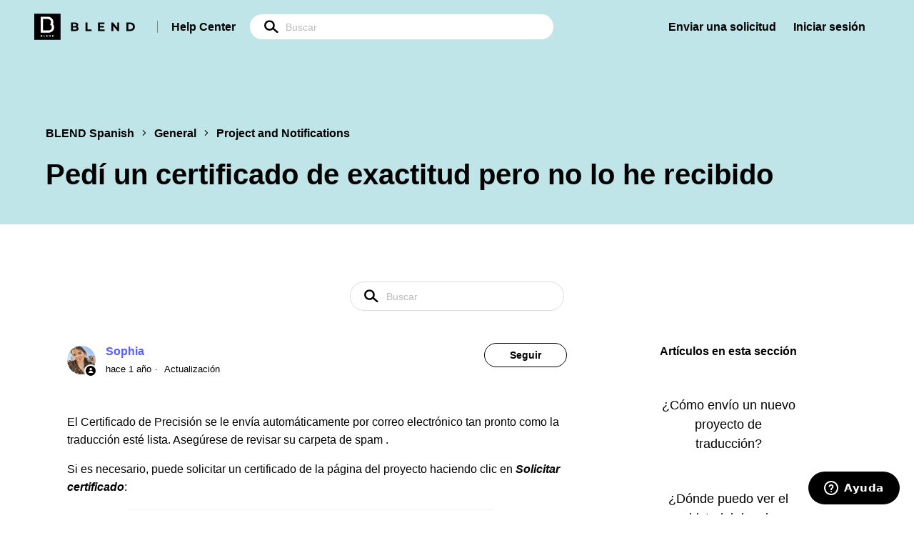

--- FILE ---
content_type: text/html; charset=utf-8
request_url: https://help.getblend.com/hc/es/articles/4404969876498-Ped%C3%AD-un-certificado-de-exactitud-pero-no-lo-he-recibido
body_size: 8952
content:
<!DOCTYPE html>
<html dir="ltr" lang="es">
<head>
  <meta charset="utf-8" />
  <!-- v26903 -->


  <title>Pedí un certificado de exactitud pero no lo he recibido &ndash; BLEND Spanish</title>

  <meta name="csrf-param" content="authenticity_token">
<meta name="csrf-token" content="">

  <meta name="description" content="El Certificado de Precisión se le envía automáticamente por correo electrónico tan pronto como la traducción esté lista. Asegúrese de..." /><meta property="og:image" content="https://help.getblend.com/hc/theming_assets/01HZKWMPJRDYZXDR2NBAVN2AS2" />
<meta property="og:type" content="website" />
<meta property="og:site_name" content="BLEND Spanish" />
<meta property="og:title" content="Pedí un certificado de exactitud pero no lo he recibido" />
<meta property="og:description" content="El Certificado de Precisión se le envía automáticamente por correo electrónico tan pronto como la traducción esté lista. Asegúrese de revisar su carpeta de spam . 
Si es necesario, puede solicitar ..." />
<meta property="og:url" content="https://help.getblend.com/hc/es/articles/4404969876498-Ped%C3%AD-un-certificado-de-exactitud-pero-no-lo-he-recibido" />
<link rel="canonical" href="https://help.getblend.com/hc/es/articles/4404969876498-Ped%C3%AD-un-certificado-de-exactitud-pero-no-lo-he-recibido">
<link rel="alternate" hreflang="en-us" href="https://help.getblend.com/hc/en-us/articles/4404969876498-I-ordered-a-Certificate-of-Accuracy-but-haven-t-received-it">
<link rel="alternate" hreflang="es" href="https://help.getblend.com/hc/es/articles/4404969876498-Ped%C3%AD-un-certificado-de-exactitud-pero-no-lo-he-recibido">
<link rel="alternate" hreflang="x-default" href="https://help.getblend.com/hc/en-us/articles/4404969876498-I-ordered-a-Certificate-of-Accuracy-but-haven-t-received-it">

  <link rel="stylesheet" href="//static.zdassets.com/hc/assets/application-f34d73e002337ab267a13449ad9d7955.css" media="all" id="stylesheet" />
    <!-- Entypo pictograms by Daniel Bruce — www.entypo.com -->
    <link rel="stylesheet" href="//static.zdassets.com/hc/assets/theming_v1_support-e05586b61178dcde2a13a3d323525a18.css" media="all" />
  <link rel="stylesheet" type="text/css" href="/hc/theming_assets/10308162/360001886020/style.css?digest=28247878277650">

  <link rel="icon" type="image/x-icon" href="/hc/theming_assets/01K09B3T757MA09EGR3ZD516ZA">

    <script src="//static.zdassets.com/hc/assets/jquery-ed472032c65bb4295993684c673d706a.js"></script>
    <script async src="https://www.googletagmanager.com/gtag/js?id=G-RHM9JZCD7X"></script>
<script>
  window.dataLayer = window.dataLayer || [];
  function gtag(){dataLayer.push(arguments);}
  gtag('js', new Date());
  gtag('config', 'G-RHM9JZCD7X');
</script>


  <!-- Google Tag Manager -->
<script>(function(w,d,s,l,i){w[l]=w[l]||[];w[l].push({'gtm.start':
new Date().getTime(),event:'gtm.js'});var f=d.getElementsByTagName(s)[0],
j=d.createElement(s),dl=l!='dataLayer'?'&l='+l:'';j.async=true;j.src=
'https://www.googletagmanager.com/gtm.js?id='+i+dl;f.parentNode.insertBefore(j,f);
})(window,document,'script','dataLayer','GTM-NKFWRDL');</script>
<!-- End Google Tag Manager -->

<meta content="width=device-width, initial-scale=1.0" name="viewport" />
  <script type="text/javascript" src="/hc/theming_assets/10308162/360001886020/script.js?digest=28247878277650"></script>
</head>
<body class="">
  
  
  

  <!-- Google Tag Manager (noscript) -->
<noscript><iframe src="https://www.googletagmanager.com/ns.html?id=GTM-KDLDC4D"
height="0" width="0" style="display:none;visibility:hidden"></iframe></noscript>
<!-- End Google Tag Manager (noscript) -->
<a class="skip-navigation" tabindex="1" href="#main-content">Saltar al contenido principal</a>

<header class="header">
  <div class="logo">
    <a href="https://www.getblend.com/">
      <img src="/hc/theming_assets/01K09B3T757MA09EGR3ZD516ZA" alt="Página principal del Centro de ayuda de BLEND Spanish">
    </a>

    <div class="logo-title">
      <a title="Inicio" href="/hc/es">
        Help Center
      </a>
    </div>

    <form role="search" class="search" data-search="" action="/hc/es/search" accept-charset="UTF-8" method="get"><input type="hidden" name="utf8" value="&#x2713;" autocomplete="off" /><input type="search" name="query" id="query" placeholder="Buscar" aria-label="Buscar" /></form>
  </div>

  <div class="nav-wrapper">
    <button class="menu-button" aria-controls="user-nav" aria-expanded="false" aria-label="Abrir/cerrar menú de navegación">
      <svg xmlns="http://www.w3.org/2000/svg" width="16" height="16" focusable="false" viewBox="0 0 16 16" class="icon-menu">
        <path fill="none" stroke="currentColor" stroke-linecap="round" d="M1.5 3.5h13m-13 4h13m-13 4h13"/>
      </svg>
    </button>
    <nav class="user-nav" id="user-nav">
      
      <a class="submit-a-request" href="/hc/es/requests/new">Enviar una solicitud</a>

        <a class="login" data-auth-action="signin" role="button" rel="nofollow" title="Abre un cuadro de diálogo" href="https://ohtsupport.zendesk.com/access?locale=es&amp;brand_id=360001886020&amp;return_to=https%3A%2F%2Fhelp.getblend.com%2Fhc%2Fes%2Farticles%2F4404969876498-Ped%25C3%25AD-un-certificado-de-exactitud-pero-no-lo-he-recibido&amp;locale=es">Iniciar sesión</a>

    </nav>
  </div>
</header>
<!-- TrenDemon Code -->
<script type="text/javascript" id="trd-flame-load">
TRD_ACC_ID = 2317;
(function (w, d) {
function go() {
var trdti = setInterval(function () {
if (document.readyState === "complete") {
var bi = document.createElement("script"); bi.type = "text/javascript"; bi.async = true;
bi.src = "https://assets.trendemon.com/tag/trends.min.js";
bi.id = "trdflame";
var s = document.getElementsByTagName("script")[0]; s.parentNode.insertBefore(bi, s);
clearInterval(trdti);
}
}, 500);
};
go();
}(window, document));
</script>
<!-- End of TrenDemon Code -->


  <main role="main">
    <div class="section-top">
  <div class="container">
    <div class="section-top-breadcrumbs">
      <ol class="breadcrumbs">
  
    <li title="BLEND Spanish">
      
        <a href="/hc/es">BLEND Spanish</a>
      
    </li>
  
    <li title="General">
      
        <a href="/hc/es/categories/360002982220-General">General</a>
      
    </li>
  
    <li title="Project and Notifications">
      
        <a href="/hc/es/sections/360005245720-Project-and-Notifications">Project and Notifications</a>
      
    </li>
  
</ol>

    </div>

    <h2 class="section-top-title">
      Pedí un certificado de exactitud pero no lo he recibido

      
    </h2>
  </div>
</div>

<div class="container-divider"></div>

<div class="container">
  <nav class="sub-nav">
    <form role="search" class="search" data-search="" action="/hc/es/search" accept-charset="UTF-8" method="get"><input type="hidden" name="utf8" value="&#x2713;" autocomplete="off" /><input type="hidden" name="category" id="category" value="360002982220" autocomplete="off" />
<input type="search" name="query" id="query" placeholder="Buscar" aria-label="Buscar" /></form>
  </nav>

  <div class="article-container" id="article-container">
    <article id="main-content" class="article">
      <header class="article-header">
        <div class="article-author">
          
            <div class="avatar article-avatar">
              
                <span class="icon-agent"></span>
              
              <img src="https://help.getblend.com/system/photos/360202732080/BeautyPlus_20200726084718403_save.jpg" alt="" class="user-avatar"/>
            </div>
          
          <div class="article-meta">
            
              <a href="/hc/es/profiles/377480099300-Sophia">
                Sophia
              </a>
            

            <ul class="meta-group">
              
                <li class="meta-data"><time datetime="2024-08-28T08:53:26Z" title="2024-08-28T08:53:26Z" data-datetime="relative">28 de agosto de 2024 08:53</time></li>
                <li class="meta-data">Actualización</li>
              
            </ul>
          </div>
        </div>

        
          <a class="article-subscribe" title="Abre un cuadro de diálogo de inicio de sesión" rel="nofollow" role="button" data-auth-action="signin" aria-selected="false" href="/hc/es/articles/4404969876498-Ped%C3%AD-un-certificado-de-exactitud-pero-no-lo-he-recibido/subscription.html">Seguir</a>
        
      </header>

      <section class="article-info">
        <div class="article-content">
          <div class="article-body"><p><span data-contrast="none">El Certificado de Precisión se le envía automáticamente por correo electrónico tan pronto como la traducción esté lista. Asegúrese de revisar su carpeta de spam&nbsp;</span><span data-contrast="none">.</span><span data-ccp-props="{&quot;201341983&quot;:0,&quot;335559739&quot;:160,&quot;335559740&quot;:259}">&nbsp;</span></p>
<p><span data-contrast="auto">Si es necesario, puede solicitar un certificado de la página del proyecto haciendo clic en&nbsp;</span><strong><em><span data-contrast="auto">Solicitar certificado</span></em></strong><span data-contrast="auto">:</span><span data-ccp-props="{&quot;201341983&quot;:0,&quot;335559739&quot;:160,&quot;335559740&quot;:259}">&nbsp;</span></p>
<p class="wysiwyg-text-align-center"><span data-ccp-props="{&quot;201341983&quot;:0,&quot;335559739&quot;:160,&quot;335559740&quot;:259}"><img src="/hc/article_attachments/21013160119954" alt="blobid0.png" width="554" height="198"></span></p>
<p class="wysiwyg-text-align-left"><span data-ccp-props="{&quot;201341983&quot;:0,&quot;335559739&quot;:160,&quot;335559740&quot;:259}"><span class="TextRun SCXW118481999 BCX0" lang="EN-GB" xml:lang="EN-GB" data-contrast="auto"><span class="NormalTextRun SCXW118481999 BCX0">Si aún no ha recibido su certificado, envíe un ticket de soporte y le ayudaremos.&nbsp;</span></span><span class="LineBreakBlob BlobObject DragDrop SCXW118481999 BCX0"><span class="SCXW118481999 BCX0">&nbsp;</span><br class="SCXW118481999 BCX0"></span><span class="EOP SCXW118481999 BCX0" data-ccp-props="{&quot;201341983&quot;:0,&quot;335559739&quot;:160,&quot;335559740&quot;:259}">&nbsp;</span></span></p></div>

          <div class="article-attachments">
            <ul class="attachments">
              
            </ul>
          </div>
        </div>
      </section>

      <footer>
        <div class="article-footer">
          
            <div class="article-share">
  <ul class="share">
    <li><a href="https://www.facebook.com/share.php?title=Ped%C3%AD+un+certificado+de+exactitud+pero+no+lo+he+recibido&u=https%3A%2F%2Fhelp.getblend.com%2Fhc%2Fes%2Farticles%2F4404969876498-Ped%25C3%25AD-un-certificado-de-exactitud-pero-no-lo-he-recibido" class="share-facebook">Facebook</a></li>
    <li><a href="https://twitter.com/share?lang=es&text=Ped%C3%AD+un+certificado+de+exactitud+pero+no+lo+he+recibido&url=https%3A%2F%2Fhelp.getblend.com%2Fhc%2Fes%2Farticles%2F4404969876498-Ped%25C3%25AD-un-certificado-de-exactitud-pero-no-lo-he-recibido" class="share-twitter">Twitter</a></li>
    <li><a href="https://www.linkedin.com/shareArticle?mini=true&source=BLEND+Localization&title=Ped%C3%AD+un+certificado+de+exactitud+pero+no+lo+he+recibido&url=https%3A%2F%2Fhelp.getblend.com%2Fhc%2Fes%2Farticles%2F4404969876498-Ped%25C3%25AD-un-certificado-de-exactitud-pero-no-lo-he-recibido" class="share-linkedin">LinkedIn</a></li>
  </ul>

</div>
          
          
            
          
        </div>
        
          <div class="article-votes">
            <span class="article-votes-question">¿Fue útil este artículo?</span>
            <div class="article-votes-controls" role='radiogroup'>
              <a class="button article-vote article-vote-up" data-helper="vote" data-item="article" data-type="up" data-id="4404969876498" data-upvote-count="0" data-vote-count="1" data-vote-sum="-1" data-vote-url="/hc/es/articles/4404969876498/vote" data-value="null" data-label="Usuarios a los que les pareció útil: 0 de 1" data-selected-class="null" aria-selected="false" role="radio" rel="nofollow" title="Sí" href="#"></a>
              <a class="button article-vote article-vote-down" data-helper="vote" data-item="article" data-type="down" data-id="4404969876498" data-upvote-count="0" data-vote-count="1" data-vote-sum="-1" data-vote-url="/hc/es/articles/4404969876498/vote" data-value="null" data-label="Usuarios a los que les pareció útil: 0 de 1" data-selected-class="null" aria-selected="false" role="radio" rel="nofollow" title="No" href="#"></a>
            </div>
            <small class="article-votes-count">
              <span class="article-vote-label" data-helper="vote" data-item="article" data-type="label" data-id="4404969876498" data-upvote-count="0" data-vote-count="1" data-vote-sum="-1" data-vote-url="/hc/es/articles/4404969876498/vote" data-value="null" data-label="Usuarios a los que les pareció útil: 0 de 1">Usuarios a los que les pareció útil: 0 de 1</span>
            </small>
          </div>
        

        <div class="article-more-questions">
          ¿Tiene más preguntas? <a href="/hc/es/requests/new">Enviar una solicitud</a>
        </div>
        <div class="article-return-to-top">
          <a href="#article-container">Regresar al inicio<span class="icon-arrow-up"></span></a>
        </div>
      </footer>

      <div class="article-relatives">
        
          <div data-recent-articles></div>
        
        
          
  <section class="related-articles">
    
      <h3 class="related-articles-title">Artículos relacionados</h3>
    
    <ul>
      
        <li>
          <a href="/hc/es/related/click?data=[base64]%3D--c64758d388d899ae8edf7bfb6551ecde9888f78a" rel="nofollow">¿Qué es la categoría de experiencia &quot;Traducción de certificados&quot; (paso 3 del asistente)?</a>
        </li>
      
        <li>
          <a href="/hc/es/related/click?data=[base64]%3D--79ec684a08d001466cd472daedee8501e6a38a99" rel="nofollow">¿Está certificado ISO?</a>
        </li>
      
        <li>
          <a href="/hc/es/related/click?data=[base64]" rel="nofollow">Which file types do you support?</a>
        </li>
      
        <li>
          <a href="/hc/es/related/click?data=[base64]" rel="nofollow">Traducción de certificados – Mi proyecto está listo, pero faltan los archivos traducidos</a>
        </li>
      
        <li>
          <a href="/hc/es/related/click?data=[base64]" rel="nofollow">He completado un proyecto, pero el estado es &quot;En revisión&quot;</a>
        </li>
      
    </ul>
  </section>


        
      </div>
      
        <div class="article-comments" id="article-comments">
          <section class="comments">
            <header class="comment-overview">
              <h2 class="comment-heading">
                Comentarios
              </h2>
              <p class="comment-callout">0 comentarios</p>
              
            </header>

            <ul id="comments" class="comment-list">
              
            </ul>

            

            

            <p class="comment-callout"><a data-auth-action="signin" rel="nofollow" href="https://ohtsupport.zendesk.com/access?locale=es&amp;brand_id=360001886020&amp;return_to=https%3A%2F%2Fhelp.getblend.com%2Fhc%2Fes%2Farticles%2F4404969876498-Ped%25C3%25AD-un-certificado-de-exactitud-pero-no-lo-he-recibido">Inicie sesión</a> para dejar un comentario.</p>
          </section>
        </div>
      
    </article>

    <aside class="article-sidebar" aria-labelledby="section-articles-title">
      
        <div class="collapsible-sidebar">
          <button type="button" class="collapsible-sidebar-toggle" aria-labelledby="section-articles-title" aria-expanded="false"></button>
          <span id="section-articles-title" class="collapsible-sidebar-title sidenav-title">
            Artículos en esta sección
          </span>
          <div class="collapsible-sidebar-body">
            <ul>
              
                <li>
                  <a href="/hc/es/articles/360019189340--C%C3%B3mo-env%C3%ADo-un-nuevo-proyecto-de-traducci%C3%B3n" class="sidenav-item ">¿Cómo envío un nuevo proyecto de traducción?</a>
                </li>
              
                <li>
                  <a href="/hc/es/articles/4405945282066--D%C3%B3nde-puedo-ver-el-historial-de-mi-proyecto" class="sidenav-item ">¿Dónde puedo ver el historial de mi proyecto?</a>
                </li>
              
                <li>
                  <a href="/hc/es/articles/4407831920530--Qu%C3%A9-pasa-despu%C3%A9s-de-que-pague" class="sidenav-item ">¿Qué pasa después de que pague?</a>
                </li>
              
                <li>
                  <a href="/hc/es/articles/360019227279-How-long-does-it-take-for-my-translation-to-be-ready" class="sidenav-item ">How long does it take for my translation to be ready?</a>
                </li>
              
                <li>
                  <a href="/hc/es/articles/360019227299-What-is-the-Translation-Countdown-timer" class="sidenav-item ">What is the Translation Countdown timer?</a>
                </li>
              
                <li>
                  <a href="/hc/es/articles/360019227099-S%C3%B3lo-necesito-una-parte-de-mi-documento-traducido-Qu%C3%A9-debo-hacer" class="sidenav-item ">Sólo necesito una parte de mi documento traducido. ¿Qué debo hacer?</a>
                </li>
              
                <li>
                  <a href="/hc/es/articles/360020553999-Mi-solicitud-de-traducci%C3%B3n-es-urgente-Tiene-un-servicio-de-traducci%C3%B3n-urgente" class="sidenav-item ">Mi solicitud de traducción es urgente. ¿Tiene un servicio de traducción urgente?</a>
                </li>
              
                <li>
                  <a href="/hc/es/articles/4412026466322-Traducci%C3%B3n-de-certificados-Mi-proyecto-est%C3%A1-listo-pero-faltan-los-archivos-traducidos" class="sidenav-item ">Traducción de certificados – Mi proyecto está listo, pero faltan los archivos traducidos</a>
                </li>
              
                <li>
                  <a href="/hc/es/articles/360019223259-No-puedo-subir-mi-archivo-a-su-sitio" class="sidenav-item ">No puedo subir mi archivo a su sitio</a>
                </li>
              
                <li>
                  <a href="/hc/es/articles/360019189900-Cargu%C3%A9-el-archivo-equivocado-para-la-traducci%C3%B3n-C%C3%B3mo-puedo-eliminarla" class="sidenav-item ">Cargué el archivo equivocado para la traducción. ¿Cómo puedo eliminarla?</a>
                </li>
              
            </ul>
            
              <a href="/hc/es/sections/360005245720-Project-and-Notifications" class="article-sidebar-item">Más información</a>
            
          </div>
        </div>
      
    </aside>
  </div>
</div>

  </main>

  <footer class="footer">
  <div class="container-lg">
    <div class="footer-top">
      <div class="footer-description">
        <div class="footer-logo">
          <a title="Inicio" href="/hc/es">
            <img src="/hc/theming_assets/01HZKWMKWJCG22KH5DWHJMBH4S" alt="Página principal del Centro de ayuda de BLEND Spanish">
          </a>
        </div>

        <div class="footer-text">
          <div class="footer-language-selector">
            
              <div class="dropdown language-selector">
                <button class="dropdown-toggle" aria-haspopup="true">
                  Español
                </button>

                <span class="dropdown-menu dropdown-menu-end" role="menu">
                  
                    <a href="/hc/change_language/en-us?return_to=%2Fhc%2Fen-us%2Farticles%2F4404969876498-I-ordered-a-Certificate-of-Accuracy-but-haven-t-received-it" dir="ltr" rel="nofollow" role="menuitem">
                      English (US)
                    </a>
                  
                    <a href="/hc/change_language/es-es?return_to=%2Fhc%2Fes-es" dir="ltr" rel="nofollow" role="menuitem">
                      Español (España)
                    </a>
                  
                </span>
              </div>
            
          </div>

          <div class="footer-text-inner">
            BLEND is an end-to-end localization services provider, empowering brands to establish a native presence in fundamentally different markets, worldwide. OneHourTranslation.com is part of BLEND.
          </div>
        </div>
      </div>

      <ul class="footer-social-links">
        <li class="footer-social-link">
          <a href="https://www.facebook.com/BlendLocalization">
            <img src="/hc/theming_assets/01HZKWMKRKKB3YN4SM3XBE36DD" alt="Facebook">
          </a>
        </li>

        <li class="footer-social-link">
          <a href="https://www.instagram.com/blend.localization">
            <img src="/hc/theming_assets/01HZKWMMN8F4ZV42C8S6HWNS0T" alt="Instagram">
          </a>
        </li>

        <li class="footer-social-link">
          <a href="https://twitter.com/BLENDLocal">
            <img src="/hc/theming_assets/01HZKWMM0ZWJND81VJ2V4YG7ZT" alt="Twitter">
          </a>
        </li>

        <li class="footer-social-link">
          <a href="https://www.linkedin.com/company/blendlocalization">
            <img src="/hc/theming_assets/01HZKWMK0GZRHR6HAQ3A3MFHP3" alt="LinkedIn">
          </a>
        </li>
      </ul>
    </div>

    <div class="footer-bottom">
      <ul class="footer-links">
        <li class="footer-links-title" onclick="openLinks(this);"><a href="javascript:void(0);">Solutions</a>
          <a class="arrow_down img-b" href="javascript:void(0);"><img src="https://35tah343obut1j048k1493gk-wpengine.netdna-ssl.com/wp-content/themes/blend/assets/img/svg/arrow_down.svg" class="lazyloaded" data-ll-status="loaded"><noscript><img src="https://35tah343obut1j048k1493gk-wpengine.netdna-ssl.com/wp-content/themes/blend/assets/img/svg/arrow_down.svg"></noscript></a>
        </li>
        <ul class="footer-links-list" style="display: none">
          <li class="footer-links-item">
            <a class="ft_link" href="https://www.onehourtranslation.com/" target="_blank">OneHourTranslation</a>
          </li>
        </ul>
      </ul>

      <ul class="footer-links">
        <li class="footer-links-title" onclick="openLinks(this);"><a href="javascript:void(0);">Industries</a>
          <a class="arrow_down img-b" href="javascript:void(0);"><img src="https://35tah343obut1j048k1493gk-wpengine.netdna-ssl.com/wp-content/themes/blend/assets/img/svg/arrow_down.svg" class="lazyloaded" data-ll-status="loaded"><noscript><img src="https://35tah343obut1j048k1493gk-wpengine.netdna-ssl.com/wp-content/themes/blend/assets/img/svg/arrow_down.svg"></noscript></a>
        </li>
        <ul class="footer-links-list" style="display: none">
          <li class="footer-links-item">
            <a class="ft_link" href="https://www.getblend.com/industries/" target="">All Industries</a>
          </li>
        </ul>
      </ul>

      <ul class="footer-links">
        <li class="footer-links-title" onclick="openLinks(this);"><a href="javascript:void(0);">Resources</a>
          <a class="arrow_down img-b" href="javascript:void(0);"><img src="https://35tah343obut1j048k1493gk-wpengine.netdna-ssl.com/wp-content/themes/blend/assets/img/svg/arrow_down.svg" class="lazyloaded" data-ll-status="loaded"><noscript><img src="https://35tah343obut1j048k1493gk-wpengine.netdna-ssl.com/wp-content/themes/blend/assets/img/svg/arrow_down.svg"></noscript></a>
        </li>
        <ul class="footer-links-list" style="display: none">
          <li class="footer-links-item">
            <a class="ft_link" href="https://www.getblend.com/integrations/" target="">Partners &amp; Integrations</a>
          </li>
          <li class="footer-links-item">
            <a class="ft_link" href="https://www.getblend.com/blog/" target="">Blog</a>
          </li>
          <li class="footer-links-item">
            <a class="ft_link" href="https://www.getblend.com/case-studies/" target="">Case Studies</a>
          </li>
          <li class="footer-links-item">
            <a class="ft_link" href="https://www.getblend.com/get-blend-local-insights/" target="">Local Insights Report</a>
          </li>
          <li class="footer-links-item">
            <a class="ft_link" href="https://help.getblend.com" target="">Need Help?</a>
          </li>
        </ul>
      </ul>

      <ul class="footer-links">
        <li class="footer-links-title" onclick="openLinks(this);"><a href="javascript:void(0);">Company</a>
          <a class="arrow_down img-b" href="javascript:void(0);"><img src="https://35tah343obut1j048k1493gk-wpengine.netdna-ssl.com/wp-content/themes/blend/assets/img/svg/arrow_down.svg" class="lazyloaded" data-ll-status="loaded"><noscript><img src="https://35tah343obut1j048k1493gk-wpengine.netdna-ssl.com/wp-content/themes/blend/assets/img/svg/arrow_down.svg"></noscript></a>
        </li>
        <ul class="footer-links-list" style="display: none">
          <li class="footer-links-item">
            <a class="ft_link" href="https://www.getblend.com/about-us/" target="">About Us</a>
          </li>
          <li class="footer-links-item">
            <a class="ft_link" href="https://www.getblend.com/careers/" target="">Careers</a>
          </li>
          <li class="footer-links-item">
            <a class="ft_link" href="https://www.getblend.com/contact-us/" target="">Contact Us</a>
          </li>
          <li class="footer-links-item">
            <a class="ft_link" href="https://www.getblend.com/hello-blend/" target="">BLEND Story</a>
          </li>
          <li class="footer-links-item">
            <a class="ft_link" href="https://www.getblend.com/request-a-price-quote/" target="">Get a Price Quote</a>
          </li>
          <li class="footer-links-item">
            <a class="ft_link" href="https://drive.google.com/drive/folders/1FC5MXQnOYmIcQ9mJLFOrCE7FrOwXxG1Y" target="_blank">Media Kit</a>
          </li>
          <li class="footer-links-item mobile_only">
            <a class="ft_link" href="https://www.getblend.com/privacy-policy/" target="">Privacy Policy</a>
          </li>
          <li class="footer-links-item mobile_only">
            <a class="ft_link" href="https://www.getblend.com/terms-and-conditions/" target="">Terms and Conditions</a>
          </li>
        </ul>
      </ul>
      <ul class="ft_links_col ul--reset is--fit">
                  <li class="ft_link_title relative" onclick="openLinks(this);">
                    <a href="javascript:void(0);">Our Offices</a>
                  </li>
                  <ul class="ft_link_in ul--reset">
                    <li class="ft_office">
                      <b>Israel Office</b> Tel Aviv, Israel
                    </li>
                    <li class="ft_office">
                      <b>USA Office (East Coast)</b> Atlanta, USA
                    </li>
                    <li class="ft_office">
                      <b>USA Office (West Coast)</b> Los Angeles, USA
                    </li>
                    <li class="ft_office">
                      <b>China Office</b> Shanghai, China
                    </li>
                    <li class="ft_office">
                      <b>Romania Office</b> Bucharest, Romania
                    </li>
                    <li class="ft_office">
                      <b>Ukraine Office</b >Kyiv, Ukraine
                    </li>
                  </ul>
                </ul>
    </div>
  </div>
</footer>

<script>
  function openLinks(ele) {
    if ($(window).width() < 800){
      colEle = $(ele).closest(".footer-links");

      if ($(colEle).hasClass("active")) {
        $(colEle).removeClass("active");
        $(colEle).find(".footer-links-list").slideUp();
      } else {
        $(colEle).addClass("active");
        $(colEle).find(".footer-links-list").slideDown();
      }

      return;
    }

    if ($(".footer").hasClass("active")) {
      $(".footer").removeClass("active");
      $(".footer").find(".footer-links-list").slideUp();
    } else {
      $(".footer").addClass("active");
      $(".footer").find(".footer-links-list").slideDown();
    }
  }
</script>

<div class="footer-under">
  <div class="footer-under-links">
    <a href="https://www.getblend.com/privacy-policy/">Privacy Policy</a>
    <a href="https://www.getblend.com/terms-and-conditions/">Terms of Use</a>
  </div>

  <div class="footer-under-copyright">© All Rights Reserved to BLEND 2023</div>
</div>


  <!-- / -->

  
  <script src="//static.zdassets.com/hc/assets/es.6ce7621e497651b82cdd.js"></script>
  

  <script type="text/javascript">
  /*

    Greetings sourcecode lurker!

    This is for internal Zendesk and legacy usage,
    we don't support or guarantee any of these values
    so please don't build stuff on top of them.

  */

  HelpCenter = {};
  HelpCenter.account = {"subdomain":"ohtsupport","environment":"production","name":"BLEND Localization"};
  HelpCenter.user = {"identifier":"da39a3ee5e6b4b0d3255bfef95601890afd80709","email":null,"name":"","role":"anonymous","avatar_url":"https://assets.zendesk.com/hc/assets/default_avatar.png","is_admin":false,"organizations":[],"groups":[]};
  HelpCenter.internal = {"asset_url":"//static.zdassets.com/hc/assets/","web_widget_asset_composer_url":"https://static.zdassets.com/ekr/snippet.js","current_session":{"locale":"es","csrf_token":null,"shared_csrf_token":null},"usage_tracking":{"event":"article_viewed","data":"[base64]--cf0e624949eb7d23f495cb787a83e1029c37e865","url":"https://help.getblend.com/hc/activity"},"current_record_id":"4404969876498","current_record_url":"/hc/es/articles/4404969876498-Ped%C3%AD-un-certificado-de-exactitud-pero-no-lo-he-recibido","current_record_title":"Pedí un certificado de exactitud pero no lo he recibido","current_text_direction":"ltr","current_brand_id":360001886020,"current_brand_name":"BLEND Localization","current_brand_url":"https://ohtsupport.zendesk.com","current_brand_active":true,"current_path":"/hc/es/articles/4404969876498-Ped%C3%AD-un-certificado-de-exactitud-pero-no-lo-he-recibido","show_autocomplete_breadcrumbs":true,"user_info_changing_enabled":false,"has_user_profiles_enabled":true,"has_end_user_attachments":true,"user_aliases_enabled":false,"has_anonymous_kb_voting":true,"has_multi_language_help_center":true,"show_at_mentions":false,"embeddables_config":{"embeddables_web_widget":true,"embeddables_help_center_auth_enabled":false,"embeddables_connect_ipms":false},"answer_bot_subdomain":"static","gather_plan_state":"cancelled","has_article_verification":false,"has_gather":false,"has_ckeditor":false,"has_community_enabled":false,"has_community_badges":false,"has_community_post_content_tagging":false,"has_gather_content_tags":false,"has_guide_content_tags":true,"has_user_segments":true,"has_answer_bot_web_form_enabled":true,"has_garden_modals":false,"theming_cookie_key":"hc-da39a3ee5e6b4b0d3255bfef95601890afd80709-2-preview","is_preview":false,"has_search_settings_in_plan":true,"theming_api_version":1,"theming_settings":{"brand_color":"#0072EF","brand_text_color":"#FFFFFF","text_color":"#333333","link_color":"#1F73B7","background_color":"#FFFFFF","heading_font":"-apple-system, BlinkMacSystemFont, 'Segoe UI', Helvetica, Arial, sans-serif","text_font":"-apple-system, BlinkMacSystemFont, 'Segoe UI', Helvetica, Arial, sans-serif","logo":"/hc/theming_assets/01HZKWMPJRDYZXDR2NBAVN2AS2","favicon":"/hc/theming_assets/01K09B3T757MA09EGR3ZD516ZA","homepage_background_image":"/hc/theming_assets/01HZKWMPW2DDWY2XE6BD5J5J4D","community_background_image":"/hc/theming_assets/01HZKWMQ21WQ087RAEBXRWJVF2","community_image":"/hc/theming_assets/01HZKWMQ63EBJGMDJKMYRDQ4ZR","instant_search":true,"scoped_kb_search":true,"scoped_community_search":true,"show_recent_activity":true,"show_articles_in_section":true,"show_article_author":true,"show_article_comments":true,"show_follow_article":true,"show_recently_viewed_articles":true,"show_related_articles":true,"show_article_sharing":true,"show_follow_section":true,"show_follow_post":true,"show_post_sharing":true,"show_follow_topic":true},"has_pci_credit_card_custom_field":false,"help_center_restricted":false,"is_assuming_someone_else":false,"flash_messages":[],"user_photo_editing_enabled":true,"user_preferred_locale":"en-us","base_locale":"es","login_url":"https://ohtsupport.zendesk.com/access?locale=es\u0026brand_id=360001886020\u0026return_to=https%3A%2F%2Fhelp.getblend.com%2Fhc%2Fes%2Farticles%2F4404969876498-Ped%25C3%25AD-un-certificado-de-exactitud-pero-no-lo-he-recibido","has_alternate_templates":false,"has_custom_statuses_enabled":true,"has_hc_generative_answers_setting_enabled":true,"has_generative_search_with_zgpt_enabled":false,"has_suggested_initial_questions_enabled":false,"has_guide_service_catalog":false,"has_service_catalog_search_poc":false,"has_service_catalog_itam":false,"has_csat_reverse_2_scale_in_mobile":false,"has_knowledge_navigation":false,"has_unified_navigation":false,"has_unified_navigation_eap_access":true,"has_csat_bet365_branding":false,"version":"v26903","dev_mode":false};
</script>

  
  <script src="//static.zdassets.com/hc/assets/moment-3b62525bdab669b7b17d1a9d8b5d46b4.js"></script>
  <script src="//static.zdassets.com/hc/assets/hc_enduser-3fe137bd143765049d06e1494fc6f66f.js"></script>
  
  
</body>
</html>

--- FILE ---
content_type: text/css; charset=utf-8
request_url: https://help.getblend.com/hc/theming_assets/10308162/360001886020/style.css?digest=28247878277650
body_size: 14074
content:
@font-face{font-display:swap;font-family:AttenNew;font-style:normal;font-weight:400;src:url(https://35tah343obut1j048k1493gk-wpengine.netdna-ssl.com/wp-content/themes/blend/assets/font/AttenNew-Regular.otf) format("opentype")}@font-face{font-display:swap;font-family:AttenNew;font-style:normal;font-weight:700;src:url(https://35tah343obut1j048k1493gk-wpengine.netdna-ssl.com/wp-content/themes/blend/assets/font/AttenNew-Bold.otf) format("opentype")}*{box-sizing:border-box}body{-webkit-font-smoothing:antialiased;background-color:#fff;color:#000;font-family:AttenNew,sans-serif;font-size:16px;font-weight:400;line-height:1.5}@media (min-width:1024px){body>main{min-height:65vh}}h1,h2,h3,h4,h5,h6{font-family:AttenNew,sans-serif;font-weight:400;margin-top:0}h1{font-size:32px}h2{font-size:22px}h3{font-size:18px;font-weight:600}h4{font-size:16px}a{color:#575dff;text-decoration:none}a:active,a:focus,a:hover{text-decoration:underline}input,textarea{color:#000;font-size:14px}input{box-sizing:border-box;font-weight:300;max-width:100%;outline:none;transition:border .12s ease-in-out}input:focus{border:1px solid #575dff}input[disabled]{background-color:#ddd}select{-webkit-appearance:none;-moz-appearance:none;background-position:right 10px center;border:1px solid #ddd;border-radius:4px;color:#555;outline:none;padding:8px 30px 8px 10px;width:100%}select:focus{border:1px solid #575dff}select::-ms-expand{display:none}textarea{border:1px solid #ddd;border-radius:2px;outline:none;padding:10px;resize:vertical;width:100%}textarea:focus{border:1px solid #575dff}.container{margin:0 auto;max-width:1160px;padding:0 5%}@media (min-width:1160px){.container{padding:0;width:90%}}.container-lg{margin:0 auto;max-width:1280px;padding:0 5%}@media (min-width:1280px){.container-lg{padding:0;width:90%}}.container-divider{margin-bottom:80px}ul{list-style:none;margin:0;padding:0}.error-page{margin:0 auto;max-width:1160px;padding:0 5%}@media (min-width:1160px){.error-page{padding:0;width:90%}}.dropdown-toggle{background:none;border:0;padding:0;text-align:initial}.dropdown-toggle:focus{outline:0;text-decoration:underline}.dropdown-toggle:after{color:inherit}.visibility-hidden{clip:rect(0 0 0 0);border:0;-webkit-clip-path:inset(50%);clip-path:inset(50%);height:1px;margin:-1px;overflow:hidden;padding:0;position:absolute;white-space:nowrap;width:1px}.section-top{background:#bfe5e8;padding-bottom:40px;padding-top:100px}.section-top .section-top-breadcrumbs{margin-bottom:15px}.section-top .section-top-breadcrumbs li+li:before{content:url("data:image/svg+xml;charset=utf-8,%3Csvg xmlns='http://www.w3.org/2000/svg' class='ionicon' viewBox='0 0 512 512'%3E%3Cpath fill='none' stroke='currentColor' stroke-linecap='round' stroke-linejoin='round' stroke-width='48' d='m184 112 144 144-144 144'/%3E%3C/svg%3E");display:inline-flex;height:12px;width:12px}.section-top .section-top-breadcrumbs a{color:#000!important;font-size:16px;font-weight:600}.section-top .section-top-title{font-size:40px;font-weight:600;margin-bottom:0}.section-top .section-top-description{font-size:22px}.button,[role=button]{-webkit-touch-callout:none;border:1px solid #000;border-radius:30px;color:#000;cursor:pointer;display:inline-block;font-size:14px;font-weight:600;line-height:2.34;margin:0;padding:0 35px;text-align:center;transition:background-color .12s ease-in-out,border-color .12s ease-in-out,color .15s ease-in-out;user-select:none;white-space:nowrap;width:100%}@media (min-width:768px){.button,[role=button]{width:auto}}.button:after,[role=button]:after{color:#000}.button:active,.button:focus,.button:hover,.button[aria-selected=true],[role=button]:active,[role=button]:focus,[role=button]:hover,[role=button][aria-selected=true]{background-color:#000;color:#fff;text-decoration:none}.button[aria-selected=true]:active,.button[aria-selected=true]:focus,.button[aria-selected=true]:hover,[role=button][aria-selected=true]:active,[role=button][aria-selected=true]:focus,[role=button][aria-selected=true]:hover{background-color:#000;border-color:#000}.button[data-disabled],[role=button][data-disabled]{cursor:default}.button-large,input[type=submit]{background-color:#000;border:0;color:#fff;font-size:16px;font-weight:600;line-height:2.72;min-width:190px;padding:8px 25px;width:100%}@media (min-width:768px){.button-large,input[type=submit]{width:auto}}.button-large:active,.button-large:focus,.button-large:hover,input[type=submit]:active,input[type=submit]:focus,input[type=submit]:hover{opacity:.8}.button-large[disabled],input[type=submit][disabled]{background-color:#ddd}.button-secondary{background-color:transparent;border:1px solid #ddd;color:zass-lighten(#000,20%)}.button-secondary:active,.button-secondary:focus,.button-secondary:hover{background-color:zass-darken(#fff,3%);border:1px solid #ddd;color:#000}.table{table-layout:fixed;width:100%}@media (min-width:768px){.table{table-layout:auto}}.table th,.table th a{color:zass-lighten(#000,20%);font-size:13px;font-weight:300;text-align:left}[dir=rtl] .table th,[dir=rtl] .table th a{text-align:right}.table tr{border-bottom:1px solid #ddd;display:block;padding:20px 0}@media (min-width:768px){.table tr{display:table-row}}.table td{display:block}@media (min-width:768px){.table td{display:table-cell}}@media (min-width:1024px){.table td,.table th{padding:20px 30px}}@media (min-width:768px){.table td,.table th{height:60px;padding:10px 20px}}.form-field~.form-field{margin-top:25px}.form-field label{display:block;font-size:13px;margin-bottom:5px}.form-field input{border:1px solid #ddd;border-radius:4px;padding:10px;width:100%}.form-field input:focus{border:1px solid #575dff}.form-field input[type=text]{border:1px solid #ddd;border-radius:4px}.form-field input[type=text]:focus{border:1px solid #575dff}.form-field input[type=checkbox]{width:auto}.form-field .nesty-input{border-radius:4px;height:40px;line-height:40px;outline:none;vertical-align:middle}.form-field .hc-multiselect-toggle:focus,.form-field .nesty-input:focus{border:1px solid #575dff;text-decoration:none}.form-field .hc-multiselect-toggle:focus{outline:none}.form-field textarea{vertical-align:middle}.form-field input[type=checkbox]+label{margin:0 0 0 10px}.form-field.required>label:after{color:red;content:"*";margin-left:2px}.form-field .optional{color:zass-lighten(#000,20%);margin-left:4px}.form-field p{color:zass-lighten(#000,20%);font-size:12px;margin:5px 0}[data-loading=true] input,[data-loading=true] textarea{background-size:16px 16px}.form footer{margin-top:40px;padding-top:30px}.form footer a{color:zass-lighten(#000,20%);cursor:pointer;margin-right:15px}.form .suggestion-list{font-size:13px;margin-top:30px}.form .suggestion-list label{border-bottom:1px solid #ddd;display:block;padding-bottom:5px}.form .suggestion-list li{padding:10px 0}.form .suggestion-list li a:visited{color:zass-darken(#575dff,20%)}.header{align-items:center;background:#bfe5e8;display:flex;height:75px;justify-content:space-between;padding-left:3rem;padding-right:3rem;position:relative}@media (max-width:640px){.header{padding-left:1rem;padding-right:1rem}}.logo{align-items:center;display:flex}.logo a{display:flex;flex-shrink:0}@media (max-width:640px){.logo a{overflow:hidden;width:35px}}.logo img{max-height:37px}.logo .logo-title{font-weight:600;margin-left:20px;padding-left:20px;position:relative}.logo .logo-title:before{background:#000;content:"";height:70%;left:0;opacity:.4;position:absolute;top:15%;width:1px}.logo .logo-title a{color:#000}@media (max-width:960px){.logo .logo-title{display:none}}.user-nav{display:inline-block;position:absolute;white-space:nowrap}@media (min-width:768px){.user-nav{position:relative}}@media (max-width:768px){.user-nav .user-info{left:-70px;position:absolute}}.user-nav[aria-expanded=true]{background-color:#fff;border:1px solid #ddd;right:0;top:40px;z-index:1}.user-nav[aria-expanded=true]>a{display:block;margin:20px}@media (max-width:768px){.user-nav[aria-expanded=true] .user-info{left:auto;right:44px;top:-41px}.nav-wrapper{margin-left:40px;position:relative}}.nav-wrapper a{border:0;color:#000;display:none;font-size:16px;font-weight:600;padding:0 20px 0 0;text-align:left;width:auto}.nav-wrapper a:active,.nav-wrapper a:hover{color:#000}@media (min-width:768px){.nav-wrapper a{display:inline-block}}[dir=rtl] .nav-wrapper a{padding:0 0 0 20px}.nav-wrapper a:active,.nav-wrapper a:focus,.nav-wrapper a:hover{background-color:transparent;color:#000;text-decoration:underline}.nav-wrapper .menu-button{background:none;border:0;color:#000;display:inline-block;padding:0;width:auto}@media (min-width:768px){.nav-wrapper .menu-button{display:none}}.nav-wrapper .menu-button .icon-menu{height:30px;vertical-align:middle;width:30px}.nav-wrapper .menu-button:active,.nav-wrapper .menu-button:focus,.nav-wrapper .menu-button:hover{background-color:transparent;color:#575dff}.skip-navigation{align-items:center;background-color:#000;color:#fff;display:flex;font-size:14px;justify-content:center;left:-999px;margin:20px;overflow:hidden;padding:20px;position:absolute;top:auto;z-index:-999}.skip-navigation:active,.skip-navigation:focus{left:auto;overflow:auto;text-align:center;text-decoration:none;top:auto;z-index:999}.header .search{margin-left:20px;margin-right:20px;width:425px}.header .search input[type=search]{border:none;height:35px;width:100%}@media (max-width:1150px){.header .search{width:auto}}.user-info{display:inline-block}.user-info .dropdown-toggle:after{display:none}@media (min-width:768px){.user-info .dropdown-toggle:after{display:inline-block}}.user-info>[role=button]{border:0;color:#000;min-width:0;padding:0;white-space:nowrap}.user-info>[role=button]:focus,.user-info>[role=button]:hover{background-color:transparent;color:#000}.user-info>[role=button]:after{color:#000;padding-right:15px}[dir=rtl] .user-info>[role=button]:after{padding-left:15px;padding-right:0}#user #user-name{display:none;font-size:14px;margin-left:5px}@media (min-width:768px){#user #user-name{display:inline-block}}#user #user-name:hover{text-decoration:underline}.user-avatar{border-radius:50%;display:inline-block;height:25px;vertical-align:middle;width:25px}.avatar{display:inline-block;position:relative}.avatar img{height:40px;width:40px}.avatar .icon-agent:before{background-color:#000;border:2px solid #fff;border-radius:50%;bottom:-4px;color:#fff;content:"\1F464";font-size:14px;height:14px;line-height:14px;position:absolute;right:-2px;text-align:center;width:14px}.footer{background:#000;margin-top:60px;padding:60px 0 40px}.footer,.footer a{color:#fff}.footer-language-selector{color:#fff;font-weight:300}@media (max-width:840px){.footer{padding-bottom:50px;padding-top:30px}}.footer-top{align-items:flex-end;display:flex}.footer-top .footer-description{display:flex;flex-grow:1}.footer-top .footer-description .footer-language-selector{font-size:18px;font-weight:600;margin-bottom:15px}.footer-top .footer-description .footer-text{margin-left:40px;max-width:569px}.footer-top .footer-social-links{display:flex;flex-shrink:0;margin-left:auto}.footer-top .footer-social-links .footer-social-link{margin-left:12px;margin-right:12px}.footer-top .footer-social-links .footer-social-link a{align-items:center;border:1px solid #fff;border-radius:50%;display:flex;height:40px;justify-content:center;transition:transform .3s ease-in-out;width:40px}.footer-top .footer-social-links .footer-social-link a:hover{transform:translateY(-6px)}@media (max-width:840px){.footer-top,.footer-top .footer-description{align-items:center;flex-direction:column}.footer-top .footer-description .footer-language-selector{margin-top:10px}.footer-top .footer-description .footer-text{margin-left:0}.footer-top .footer-description .footer-text .footer-text-inner{display:none}.footer-top .footer-social-links{margin-left:0}}.footer-bottom{display:flex;justify-content:space-between;margin-top:50px;padding-left:90px}.footer-bottom .footer-links{flex:1;max-width:195px}.footer-bottom .footer-links .footer-links-title{cursor:pointer;display:inline-flex;font-size:18px;font-weight:700;padding-right:16px;position:relative}.footer-bottom .footer-links .footer-links-title a{text-decoration:none}.footer-bottom .footer-links .footer-links-list{margin-top:15px}.footer-bottom .footer-links .footer-links-list .footer-links-item a{display:inline-flex;padding-bottom:8px;padding-top:8px;text-decoration:none}.footer-bottom .footer-links .footer-links-list .footer-links-item.mobile_only{display:none}@media (max-width:840px){.footer-bottom .footer-links .footer-links-list .footer-links-item.mobile_only{display:block}.footer-bottom{flex-direction:column;margin-left:auto;margin-right:auto;margin-top:30px;max-width:290px;padding-left:0}.footer-bottom .footer-links{max-width:none;width:100%}.footer-bottom .footer-links .footer-links-title{display:flex}.footer-bottom .footer-links.footer-links-offices{border-left:none;margin-left:0;padding:0}.footer-bottom .footer-links+.footer-links{margin-top:30px}}.arrow_down{bottom:0;height:6px;margin:auto;position:absolute;right:0;top:0;transition:.3s ease-in-out}.arrow_down,.arrow_down img{display:block}.footer.active .arrow_down{transform:rotate(180deg)}.footer-links .ft_office{margin-bottom:20px}.footer-links .ft_office b{display:block;font-weight:600}.footer-links.footer-links-offices{border-left:1px solid rgba(255,255,255,.3);margin-left:2%;margin-right:3%;padding-left:5%}.footer-under{display:flex;font-size:14px;justify-content:center;padding:12px 30px 100px;position:relative}.footer-under .footer-under-links{margin-right:auto;z-index:1}.footer-under .footer-under-links a{color:#000;padding-left:5px;padding-right:5px}.footer-under .footer-under-copyright{left:0;position:absolute;right:0;text-align:center;top:0;transform:translateY(50%);width:100%}@media (max-width:840px){.footer-under{background:#000;color:#fff}.footer-under .footer-under-links{display:none}}.breadcrumbs{margin:0 0 15px;padding:0}@media (min-width:768px){.breadcrumbs{margin:0}}.breadcrumbs li{color:zass-lighten(#000,20%);display:inline;font-size:13px;font-weight:300;max-width:450px;overflow:hidden;text-overflow:ellipsis}.breadcrumbs li+li:before{content:">";margin:0 4px}.breadcrumbs li a:visited{color:#575dff}.search{margin-left:auto;margin-right:auto;max-width:506px;position:relative}.search input[type=search]{-webkit-appearance:none;border:1px solid #ddd;border-radius:30px;box-sizing:border-box;color:#666;height:41px;padding-left:50px;padding-right:40px;width:100%}.search input[type=search]:focus{border:1px solid #575dff;color:#555}.search input[type=search]::-webkit-input-placeholder{color:#bbb}.search input[type=search]:-moz-placeholder,.search input[type=search]::-moz-placeholder{color:#bbb}.search input[type=search]:-ms-input-placeholder{color:#bbb}.search:before{background-color:#fff;color:#000;content:url("data:image/svg+xml;charset=utf-8,%3Csvg xmlns='http://www.w3.org/2000/svg' width='20.046' height='18.621'%3E%3Cdefs%3E%3Cstyle%3E.a{fill:none;stroke:%23000;stroke-width:2.5px}%3C/style%3E%3C/defs%3E%3Cg transform='translate(1.25 1.25)'%3E%3Ccircle class='a' cx='6.199' cy='6.199' r='6.199'/%3E%3Cpath class='a' d='m10.951 10.331 7.025 6.095'/%3E%3C/g%3E%3C/svg%3E");font-size:18px;left:20px;position:relative;position:absolute;top:50%;transform:translateY(-50%)}[dir=rtl] .search:before{left:auto;right:15px}.search-full input[type=search]{border:1px solid #fff}.hero{background:#bfe5e8;background-size:cover;height:190px;padding:0 20px;text-align:center;width:100%}.hero .hero-inner{margin:0 auto;max-width:610px;position:relative;top:50%;top:40%;transform:translateY(-50%)}.hero .hero-title{font-size:30px;font-weight:600;margin-bottom:30px}.page-header{display:flex;flex-direction:column;flex-wrap:wrap;justify-content:space-between;margin:10px 0}@media (min-width:768px){.page-header{align-items:baseline;flex-direction:row;margin:0}}.page-header .section-subscribe{flex-shrink:0;margin-bottom:10px}@media (min-width:768px){.page-header .section-subscribe{margin-bottom:0}}.page-header h1{flex-grow:1;margin-bottom:10px}.page-header-description{font-style:italic;font-weight:300;margin:0 0 30px;word-break:break-word}@media (min-width:1024px){.page-header-description{flex-basis:100%}}.page-header .icon-lock:before{content:"\1F512";font-size:20px;left:-5px;position:relative;vertical-align:baseline}.sub-nav{display:flex;flex-direction:column;justify-content:space-between;margin-bottom:30px;min-height:50px;padding-bottom:15px}@media (min-width:768px){.sub-nav{align-items:baseline;flex-direction:row}.sub-nav input[type=search]{min-width:300px}}.sub-nav input[type=search]:after{font-size:16px}.blocks-list{align-items:stretch;display:flex;flex-wrap:wrap;justify-content:flex-start;list-style:none;padding:0}@media (min-width:768px){.blocks-list{margin:0 -15px}}.blocks-item{border-bottom:15px solid #eaf5f0;border-right:15px solid #eaf5f0;box-sizing:border-box;color:#575dff;display:flex;flex:1 0 340px;margin:0 0 30px;max-width:100%}@media (min-width:768px){.blocks-item{margin:0 15px 30px}}.blocks-item-internal{background-color:transparent;border:1px solid #ddd}.blocks-item-internal .icon-lock:before{bottom:5px;content:"\1F512";font-size:15px;position:relative}.blocks-item-internal a{color:#000}.blocks-item-link{border-radius:inherit;color:#575dff;display:flex;flex:1;flex-direction:column;transition:transform .2s ease}.blocks-item-link:active,.blocks-item-link:focus,.blocks-item-link:hover{text-decoration:none;transform:translateY(-10px)}.blocks-item-title{align-items:center;background:#000;color:#fff;display:flex;flex-shrink:0;font-size:16px;font-weight:600;height:45px;justify-content:space-between;margin-bottom:0}.blocks-item-title .title-text{padding-left:1rem}.blocks-item-title .title-icon{background:#fff;display:flex;flex-shrink:0;height:45px;height:100%}.blocks-item-title .title-icon img{display:flex;height:100%}.blocks-item-description{align-items:center;color:#000;display:flex;flex-grow:1;font-weight:300;margin:0;padding:1.5rem}.blocks-item-category-360002984180{border-color:#eaf5f0}.blocks-item-category-360002999419{border-color:#f7f7ff}.blocks-item-category-360002983980{border-color:#fdf7f7}.blocks-item-category-360002983940{border-color:#fff7ec}.blocks-item-category-360002982220{border-color:#fcf5f5}.blocks-item-category-360002983820{border-color:#eaf5f0}.blocks-item-category-360002983780{border-color:#f1f8f5}.blocks-item-category-360002982240{border-color:#f7f7ff}.blocks-item-category-360002982260{border-color:#fdf9f9}.section{margin-bottom:40px}@media (min-width:768px){.section{margin-bottom:60px}}.home-section h2{margin-bottom:10px;text-align:center}.articles{background:#f8f9fa;padding-bottom:55px;padding-top:55px}.articles .articles-title{font-size:25px;font-weight:600;margin-bottom:30px;text-align:center}.promoted-articles{display:flex;flex-direction:column;flex-wrap:wrap}@media (min-width:768px){.promoted-articles{flex-direction:row}}.promoted-articles-item{flex:1 0 auto}@media (min-width:768px){.promoted-articles-item{flex:0 0 auto;width:50%}}@media (min-width:1024px){.promoted-articles-item{align-self:flex-end;flex:0 0 auto;padding-right:30px;width:33%}[dir=rtl] .promoted-articles-item{padding:0 0 0 30px}}.promoted-articles-item:nth-child(3n){padding-right:0}.promoted-articles-item a{display:block;font-size:17px;padding:15px 0}.promoted-articles-item .icon-lock:before{vertical-align:baseline}.community{text-align:center}.community-image{background-position:50%;background-repeat:no-repeat;max-width:100%;min-height:300px}.activity,.community{border-top:1px solid #ddd;padding:30px 0}.recent-activity-header{margin-bottom:10px;text-align:center}.recent-activity-list{padding:0}.recent-activity-item{border-bottom:1px solid #ddd;overflow:auto;padding:20px 0}.recent-activity-item-parent{font-size:16px}.recent-activity-item-link,.recent-activity-item-parent{color:#000;display:inline-block;margin:6px 0;width:100%}@media (min-width:768px){.recent-activity-item-link,.recent-activity-item-parent{margin:0;width:70%}}.recent-activity-item-link{font-size:14px;font-weight:300}.recent-activity-item-meta{float:none;margin:15px 0 0}@media (min-width:768px){.recent-activity-item-meta{float:right;margin:0}[dir=rtl] .recent-activity-item-meta{float:left}}.recent-activity-item-comment,.recent-activity-item-time{color:zass-lighten(#000,20%);display:inline-block;font-size:13px;font-weight:300}.recent-activity-item-comment{padding-left:5px}[dir=rtl] .recent-activity-item-comment{padding:0 5px 0 0}.recent-activity-item-comment:before{display:inline-block}.recent-activity-item-comment span:before{color:#575dff;content:"\1F4AC";display:inline-block;font-size:16px;padding-right:3px;vertical-align:middle}[dir=rtl] .recent-activity-item-comment span:before{padding-left:3px}.recent-activity-controls{padding-top:15px}.category-container{display:flex}@media (max-width:768px){.category-container{align-items:center;flex-direction:column}}.category-content{flex-grow:1}.category-content .section{width:100%}.category-content .section+.section{border-top:1px solid #bbb;padding-top:60px}.section-tree{display:flex;flex-direction:column;flex-wrap:wrap;justify-content:space-between}@media (min-width:768px){.section-tree{flex-direction:row}}.section-tree-title{font-size:30px;font-weight:600;margin-bottom:40px}.section-tree-title a{color:#000}.section-tree .see-all-articles{display:block;padding:15px 0 15px 25px}.article-list{display:flex;flex-wrap:wrap}.article-list-item{font-size:16px;padding:15px 10px 15px 25px;position:relative;width:50%}@media (max-width:768px){.article-list-item{width:100%}}.article-list-item a{color:#575dff}.article-list-item .icon-lock:before{vertical-align:baseline}.article-list-item:before{color:#575dff;content:"■";left:0;position:absolute}@media (max-width:700px){.article-list-item{width:100%}}.icon-star:before{color:#575dff;font-size:18px}.section-container{display:flex;justify-content:flex-end}@media (max-width:768px){.section-container{flex-direction:column}}.section-content{flex:1}.section-subscribe .dropdown-toggle:after{display:none}.section-list{margin:40px 0}.section-list--collapsed .section-list-item:nth-child(1n+6){display:none}.section-list-item{border-bottom:1px solid #ddd;font-size:16px;padding:15px 0}.section-list-item:first-child{border-top:1px solid #ddd}.section-list-item a{align-items:center;color:#000;display:flex;justify-content:space-between}.see-all-sections-trigger{cursor:pointer;display:block;padding:15px;text-align:center}.see-all-sections-trigger[aria-hidden=true]{display:none}.section-aside{flex-shrink:0;margin-left:70px;margin-right:10px;width:230px}.section-aside .section-links{font-size:18px}.section-aside .section-links li a{color:#000;display:flex;justify-content:center;padding:15px;text-align:center}.section-aside .section-links li a:active,.section-aside .section-links li a:focus,.section-aside .section-links li a:hover{text-decoration:none}.section-aside .section-links li.item-active a,.section-aside .section-links li:target a{background:#000;color:#fff}.section-aside .section-links.links-sticky{position:sticky;top:10vh}@media (max-width:768px){.section-aside{align-self:center;margin-left:0;margin-top:30px}}.article{flex:1 0 auto}@media (min-width:1024px){.article{flex:1 0 66%;max-width:66%;min-width:640px;padding:0 30px}}.article-container{display:flex;flex-direction:column}@media (min-width:1024px){.article-container{flex-direction:row}}.article-header{align-items:flex-start;display:flex;flex-direction:column;flex-wrap:wrap;justify-content:space-between;margin-bottom:40px;margin-top:20px}@media (min-width:768px){.article-header{flex-direction:row;margin-top:0}}.article-avatar{margin-right:10px}.article-author{margin-bottom:10px}@media (min-width:768px){.article-title{flex-basis:100%}}.article-title .icon-lock:before{content:"\1F512";font-size:20px;left:-5px;position:relative;vertical-align:baseline}.article [role=button]{flex-shrink:0;width:100%}@media (min-width:768px){.article [role=button]{width:auto}}.article-info{max-width:100%}.article-meta{display:inline-block;vertical-align:middle}.article-meta>a{font-weight:600}.article-body img{height:auto;max-width:100%}.article-body ol,.article-body ul{list-style-position:outside;margin:20px 0 20px 20px;padding-left:20px}[dir=rtl] .article-body ol,[dir=rtl] .article-body ul{margin-left:0;margin-right:20px;padding-left:0;padding-right:20px}.article-body li>ol,.article-body li>ul,.article-body ol>ol,.article-body ol>ul,.article-body ul>ol,.article-body ul>ul{margin:0}.article-body ul{list-style-type:disc}.article-body a:visited{color:zass-darken(#575dff,20%)}.article-body code{margin:0 2px;padding:0 5px}.article-body code,.article-body pre{background:zass-darken(#fff,3%);border:1px solid #ddd;border-radius:3px}.article-body pre{overflow:auto;padding:10px 15px;white-space:pre}.article-body blockquote{border-left:1px solid #ddd;color:zass-lighten(#000,20%);font-style:italic;padding:0 15px}.article-body>p:last-child{margin-bottom:0}.article-body a,.article-body a:active,.article-body a:focus,.article-body a:hover{text-decoration:none}.article-content{word-wrap:break-word;line-height:1.6;margin:40px 0}.article-footer{align-items:center;display:flex;justify-content:space-between;padding-bottom:60px}.article-comment-count{color:zass-lighten(#000,20%);font-weight:300}.article-comment-count:hover{text-decoration:none}.article-comment-count-icon{color:#575dff;height:18px;vertical-align:middle;width:18px}.article-sidebar{border-bottom:1px solid #ddd;border-top:1px solid #ddd;flex:1 0 auto;margin-bottom:20px;padding:0}@media (min-width:1024px){.article-sidebar{border:0;flex:1;font-size:18px;height:auto;margin:0 auto;max-width:230px;text-align:center}}.article-relatives{border-top:1px solid #ddd;display:flex;flex-direction:column;padding:60px 0}@media (min-width:768px){.article-relatives{flex-direction:row}}.article-relatives>*{flex:1 0 50%;margin-right:0;min-width:50%;overflow-wrap:break-word}.article-relatives>:last-child{padding:0}@media (max-width:768px){.article-relatives>:last-child{margin-top:40px}}@media (min-width:768px){.article-relatives>*{padding-right:20px}}.article-votes{border-top:1px solid #ddd;padding:30px 0;text-align:center}.article-vote{background:transparent;border:1px solid #000;color:#000;margin:10px 5px;min-width:90px;width:auto}.article-vote:before{font-size:8px;margin-right:10px}[dir=rtl] .article-vote:before{margin-left:10px;margin-right:0}.article-vote:after{content:attr(title)}.article-vote:active,.article-vote:focus{background-color:transparent;color:#000}.article-vote:hover{background-color:#000}.article-vote:hover:after,.article-vote:hover:before,.article-vote[aria-selected=true]:after,.article-vote[aria-selected=true]:before{color:#fff}.actions .article-vote .dropdown-toggle:before,.article-vote .actions .dropdown-toggle:before,.article-vote .article-vote:before,.article-vote .attachments .attachment-item:before,.article-vote .collapsible-nav-toggle:after,.article-vote .collapsible-sidebar-toggle:after,.article-vote .icon,.article-vote .recent-activity-item-comment span:before,.article-vote .search:before,.article-vote .share a:before,.attachments .article-vote .attachment-item:before,.recent-activity-item-comment .article-vote span:before,.share .article-vote a:before{vertical-align:middle}.article-more-questions{margin:10px 0 40px;text-align:center}.article-return-to-top{border-top:1px solid #ddd}@media (min-width:1024px){.article-return-to-top{display:none}}.article-return-to-top a{color:#000;display:block;padding:20px 0}.article-return-to-top a:focus,.article-return-to-top a:hover{text-decoration:none}.article-return-to-top .icon-arrow-up:before{font-size:16px;margin-left:5px}[dir=rtl] .article-return-to-top .icon-arrow-up:before{margin-right:10px}.article-unsubscribe{background-color:#000;color:#fff;text-decoration:none}.article-unsubscribe:hover{background-color:zass-darken(#575dff,20%);border-color:zass-darken(#575dff,20%)}.sidenav-title{font-size:16px;font-weight:600;position:relative}.sidenav-item{color:#000;display:block;font-weight:300;margin-bottom:10px;padding:20px}.sidenav-item.current-article,.sidenav-item:hover{background-color:#000;color:#fff;text-decoration:none}.recent-articles-title,.related-articles-title{font-size:22px;margin-bottom:30px}.recent-articles li,.related-articles li{margin-bottom:15px}.attachments .attachment-item{margin-bottom:10px;padding-left:20px;position:relative}.attachments .attachment-item:last-child{margin-bottom:0}.attachments .attachment-item:before{color:#000;content:"\1F4CE";font-size:16px;left:0;position:absolute;top:5px}[dir=rtl] .attachments .attachment-item{padding-left:0;padding-right:20px}[dir=rtl] .attachments .attachment-item:before{left:auto;right:0}.upload-dropzone span{color:zass-lighten(#000,20%)}.share{padding:0;white-space:nowrap}.share a,.share li{display:inline-block}.share a{border-radius:50%;color:#000;height:25px;line-height:25px;overflow:hidden;width:25px}.share a:before{color:zass-lighten(#000,20%);display:block;font-size:23px;text-align:center;width:100%}.share a:hover{text-decoration:none}.share a:hover:before{color:#575dff}.share-twitter:before{content:"\e901"}.share-facebook:before{content:"\e903"}.share-linkedin:before{content:"\e900"}.comment{border-bottom:1px solid #ddd;padding:20px 0}.comment-heading{font-size:18px;font-weight:600;margin-bottom:5px;margin-top:0}.comment-overview{border-bottom:1px solid #ddd;border-top:1px solid #ddd;padding:20px 0}.comment-overview p{margin-top:0}.comment-callout{color:zass-lighten(#000,20%);display:inline-block;font-size:13px;font-weight:300;margin-bottom:0}.comment-callout a{color:#575dff}.comment-sorter{display:inline-block;float:right}.comment-sorter .dropdown-toggle{color:zass-lighten(#000,20%);font-size:13px;font-weight:300}[dir=rtl] .comment-sorter{float:left}.comment-wrapper{display:flex;position:relative}.comment-wrapper.comment-official{border:1px solid #575dff;padding:40px 20px 20px}@media (min-width:768px){.comment-wrapper.comment-official{padding-top:20px}}.comment-info{min-width:0;padding-right:20px;width:100%}[dir=rtl] .comment-info{padding-left:20px;padding-right:0}.comment-author{align-items:flex-end;display:flex;flex-wrap:wrap;margin-bottom:20px}@media (min-width:768px){.comment-author{justify-content:space-between}}.comment-avatar{margin-right:10px}[dir=rtl] .comment-avatar{margin-left:10px;margin-right:0}.comment-meta{flex:1 0 auto}.comment-labels{flex-basis:100%}@media (min-width:768px){.comment-labels{flex-basis:auto}}.comment .status-label:not(.status-label-official){margin-top:10px}@media (min-width:768px){.comment .status-label:not(.status-label-official){margin-top:0}}.comment-form{word-wrap:break-word;display:flex;padding-top:30px}.comment-container{width:100%}.comment-form-controls{display:none;margin-top:10px;text-align:left}@media (min-width:768px){[dir=ltr] .comment-form-controls{text-align:right}}.comment-form-controls input[type=submit]{margin-top:15px}@media (min-width:1024px){.comment-form-controls input[type=submit]{margin-left:15px}[dir=rtl] .comment-form-controls input[type=submit]{margin-left:0;margin-right:15px}}.comment-form-controls input[type=checkbox]{margin-right:5px}.comment-form-controls input[type=checkbox] [dir=rtl]{margin-left:5px}.comment-ccs{display:none}.comment-attachments,.comment-ccs+textarea{margin-top:10px}.comment-attachments a{color:#575dff}.comment-body{word-wrap:break-word;font-family:AttenNew,sans-serif;-moz-hyphens:auto;-ms-hyphens:auto;-webkit-hyphens:auto;line-height:1.6;overflow-x:auto;word-break:break-word}.comment-body img{height:auto;max-width:100%}.comment-body ol,.comment-body ul{list-style-position:outside;margin:20px 0 20px 20px;padding-left:20px}[dir=rtl] .comment-body ol,[dir=rtl] .comment-body ul{margin-left:0;margin-right:20px;padding-left:0;padding-right:20px}.comment-body li>ol,.comment-body li>ul,.comment-body ol>ol,.comment-body ol>ul,.comment-body ul>ol,.comment-body ul>ul{margin:0}.comment-body ul{list-style-type:disc}.comment-body a:visited{color:zass-darken(#575dff,20%)}.comment-body code{margin:0 2px;padding:0 5px}.comment-body code,.comment-body pre{background:zass-darken(#fff,3%);border:1px solid #ddd;border-radius:3px}.comment-body pre{overflow:auto;padding:10px 15px;white-space:pre}.comment-body blockquote{border-left:1px solid #ddd;color:zass-lighten(#000,20%);font-style:italic;padding:0 15px}.comment-mark-as-solved{display:inline-block}.vote{display:flex;flex-direction:column;text-align:center}.vote a:active,.vote a:focus,.vote a:hover{text-decoration:none}.vote-sum{color:zass-lighten(#000,20%);display:block;margin:3px 0}[dir=rtl] .vote-sum{direction:ltr;unicode-bidi:bidi-override}.vote-up svg{transform:scaleY(-1)}.vote-down:hover,.vote-up:hover{color:#575dff}.vote-down,.vote-up{align-items:center;color:zass-lighten(#000,20%);display:flex;justify-content:center;min-height:44px;min-width:44px}.vote-voted{color:#575dff}.vote-voted:hover{color:zass-darken(#575dff,20%)}.actions{flex-shrink:0;text-align:center}.actions .dropdown-toggle{font-size:0;margin:15px 0}.actions .dropdown-toggle:active:before,.actions .dropdown-toggle:focus:before,.actions .dropdown-toggle:hover:before{background-color:zass-darken(#fff,3%)}.actions .dropdown-toggle:before{background-color:transparent;border-radius:50%;color:zass-lighten(#000,20%);content:"\2699";display:block;font-size:13px;margin:auto;padding:5px}.community-hero{margin-bottom:10px}.community-footer{padding-top:50px;text-align:center}.community-footer-title{font-size:16px;margin-bottom:20px}.community-featured-posts .title{font-size:18px;font-weight:600}.community-activity,.community-featured-posts{padding-top:40px;width:100%}.community-header{margin-bottom:30px}.community-header .title{font-size:16px;margin-bottom:0}.post-to-community{margin-top:10px}@media (min-width:768px){.post-to-community{margin:0}}.topics{max-width:none;width:100%}.topics-item .meta-group{justify-content:center;margin-top:20px}.topic-header{border-bottom:1px solid #ddd;font-size:13px}@media (min-width:768px){.topic-header{padding-bottom:10px}}.topic-header .dropdown{border-top:1px solid #ddd;display:block;padding:10px 0}@media (min-width:768px){.topic-header .dropdown{border-top:0;display:inline-block;margin-right:20px;padding:0}}.no-posts-with-filter{margin-bottom:20px;margin-top:20px}.community-follow{margin-bottom:10px;width:100%}@media (min-width:768px){.community-follow{margin-bottom:0;width:auto}}.community-follow .dropdown{width:100%}.community-follow [role=button]{line-height:30px;padding:0 10px 0 15px;position:relative;width:100%}@media (min-width:768px){.community-follow [role=button]{width:auto}}.community-follow [role=button]:hover{background-color:#575dff}.community-follow [role=button]:focus:after,.community-follow [role=button]:hover:after{border-color:#fff;color:#fff}.community-follow [role=button][aria-selected=true]{background-color:#575dff;color:#fff}.community-follow [role=button][aria-selected=true]:after{border-left:1px solid #fff;color:#fff}.community-follow [role=button][aria-selected=true]:hover{background-color:zass-darken(#575dff,20%);border-color:zass-darken(#575dff,20%)}.community-follow [role=button]:after{border-left:1px solid #000;color:#000;content:attr(data-follower-count);display:inline-block;font-family:AttenNew,sans-serif;margin-left:15px;padding-left:10px;position:absolute;right:10px}@media (min-width:768px){.community-follow [role=button]:after{position:static}}[dir=rtl] .community-follow [role=button]:after{border-left:0;border-right:1px solid #000;margin:0 10px 0 0;padding:0 10px 0 0}.striped-list{padding:0}.striped-list-item{align-items:flex-start;border-bottom:1px solid #ddd;display:flex;flex-direction:column;justify-content:flex-end;padding:20px 0}@media (min-width:768px){.striped-list-item{align-items:center;flex-direction:row}}.striped-list-info{flex:2}.striped-list-title{color:#575dff;margin-bottom:10px;margin-right:5px}.striped-list-title:active,.striped-list-title:focus,.striped-list-title:hover{text-decoration:underline}.striped-list-title:visited{color:zass-darken(#575dff,20%)}.striped-list .meta-group{margin:5px 0}.striped-list-count{color:zass-lighten(#000,20%);font-size:13px;font-weight:300;justify-content:flex-start;text-transform:capitalize}@media (min-width:768px){.striped-list-count{display:flex;flex:1;justify-content:space-around}}.striped-list-count-item:after{content:"·";display:inline-block;padding:0 5px}@media (min-width:768px){.striped-list-count-item:after{display:none}}.striped-list-count-item:last-child:after{display:none}.striped-list-number{font-weight:300;text-align:center}@media (min-width:768px){.striped-list-number{color:#000;display:block;font-weight:400}}.status-label{background-color:#038153;border-radius:4px;color:#fff;display:inline-block;font-size:12px;font-weight:600;margin-right:2px;padding:3px 10px;vertical-align:middle;white-space:nowrap}.status-label:active,.status-label:focus,.status-label:hover{text-decoration:none}.status-label-featured,.status-label-official,.status-label-pinned{background-color:#575dff}.status-label-official{border-radius:0;margin-right:0;position:absolute;right:0;text-align:center;top:0;width:100%}@media (min-width:768px){.status-label-official{border-radius:0 0 4px 4px;right:30px;width:auto}}[dir=rtl] .status-label-official{left:30px;right:auto}.status-label-closed,.status-label-not-planned{background-color:#e9ebed;color:zass-lighten(#000,20%)}.status-label-pending{background-color:#1f73b7;text-align:center}.status-label-open{background-color:#c72a1c}.status-label-solved{background-color:#68737d}.status-label-new{background-color:#ffb648;color:#703b15}.status-label-hold{background-color:#000}.status-label-answered,.status-label-closed,.status-label-hold,.status-label-new,.status-label-open,.status-label-solved{text-transform:lowercase}.post{flex:1;margin-bottom:10px}@media (min-width:1024px){.post{flex:1 0 70%;max-width:70%}}.post-container{display:flex;flex-direction:column}@media (min-width:1024px){.post-container{flex-direction:row}}.post-header{align-items:center;display:flex;flex-direction:column;justify-content:space-between;margin-bottom:10px}@media (min-width:768px){.post-header{align-items:baseline;flex-direction:row}}.post-header .status-label{vertical-align:super}.post-title{margin-bottom:20px;width:100%}@media (min-width:768px){.post-title{margin-bottom:0;padding-right:10px}}.post-title h1{display:inline;vertical-align:middle}@media (min-width:768px){.post-title h1{margin-right:5px}}.post-author{align-items:flex-start;display:flex;justify-content:space-between}.post-avatar{margin-bottom:30px}.post-content{font-family:AttenNew,sans-serif;line-height:1.6;word-break:break-word}.post-info-container{display:flex;margin-bottom:40px}.post-info{min-width:0;padding-right:20px;width:100%}[dir=rtl] .post-info{padding-left:20px;padding-right:0}.post-meta{display:inline-block;flex:1;margin-left:10px;vertical-align:middle}[dir=rtl] .post-meta{margin-left:0;margin-right:10px}.post-body img{height:auto;max-width:100%}.post-body ol,.post-body ul{list-style-position:outside;margin:20px 0 20px 20px;padding-left:20px}[dir=rtl] .post-body ol,[dir=rtl] .post-body ul{margin-left:0;margin-right:20px;padding-left:0;padding-right:20px}.post-body li>ol,.post-body li>ul,.post-body ol>ol,.post-body ol>ul,.post-body ul>ol,.post-body ul>ul{margin:0}.post-body ul{list-style-type:disc}.post-body a:visited{color:zass-darken(#575dff,20%)}.post-body code{margin:0 2px;padding:0 5px}.post-body code,.post-body pre{background:zass-darken(#fff,3%);border:1px solid #ddd;border-radius:3px}.post-body pre{overflow:auto;padding:10px 15px;white-space:pre}.post-body blockquote{border-left:1px solid #ddd;color:zass-lighten(#000,20%);font-style:italic;padding:0 15px}.post-footer{align-items:center;display:flex;justify-content:space-between;padding-bottom:20px}.post-comment-count{color:zass-lighten(#000,20%);font-weight:300}.post-comment-count:hover{text-decoration:none}.post-comment-count .icon-comments{color:#575dff;content:"\1F4AC";display:inline-block;font-size:18px;padding:5px}.post-sidebar{border-top:1px solid #ddd;flex:1;padding:30px 0;text-align:center}@media (min-width:1024px){.post-sidebar{border:0;flex:1 0 30%;padding:0 0 0 50px;text-align:initial}[dir=rtl] .post-sidebar{padding:0 50px 0 0}}.post-sidebar-title{font-size:18px;font-weight:600}.post-comments{margin-bottom:20px}@media (min-width:1024px){.post-comments{margin-bottom:0}}.collapsible-nav{flex-direction:column;font-size:14px;position:relative}@media (min-width:768px){.collapsible-nav{flex-direction:row}}.collapsible-nav-border{border-bottom:1px solid #ddd;border-top:1px solid #ddd}@media (min-width:768px){.collapsible-nav-border{border-top:0}}.collapsible-nav-toggle{background:none;border:0;border-radius:50%;height:25px;padding:0;position:absolute;right:0;top:22.5px;transform:translateY(-50%);width:25px}@media (min-width:768px){.collapsible-nav-toggle{display:none}}[dir=rtl] .collapsible-nav-toggle{left:0;right:auto}.collapsible-nav-toggle:after{content:"\25BE"}.collapsible-nav-toggle:focus{border:1px solid #575dff;outline:none}.collapsible-nav-list{display:flex;flex-direction:column}@media (min-width:768px){.collapsible-nav-list{flex-direction:row}}.collapsible-nav-list li{color:#000;line-height:45px;order:1}@media (min-width:768px){.collapsible-nav-list li{line-height:normal;margin-right:30px}[dir=rtl] .collapsible-nav-list li{margin-left:30px;margin-right:0}.collapsible-nav-list li a{padding:15px 0;text-decoration:none}}.collapsible-nav-list li a{color:#000;display:block}@media (min-width:768px){.collapsible-nav-list li:hover{border-bottom:4px solid #ddd}.collapsible-nav-list li:hover a:not([aria-current=page]){padding:15px 0 11px;text-decoration:none}}.collapsible-nav-list li:not(.current),.collapsible-nav-list li:not([aria-selected=true]){display:none}@media (min-width:768px){.collapsible-nav-list li:not(.current),.collapsible-nav-list li:not([aria-selected=true]){display:block}.collapsible-nav-list li[aria-selected=true]{padding:15px 0 11px}}.collapsible-nav-list li.current,.collapsible-nav-list li[aria-selected=true]{order:0;position:relative}@media (min-width:768px){.collapsible-nav-list li.current,.collapsible-nav-list li[aria-selected=true]{border-bottom:4px solid #575dff;order:1}}.collapsible-nav-list li.current a,.collapsible-nav-list li[aria-selected=true] a{color:#000}.collapsible-nav[aria-expanded=true] .collapsible-nav-toggle:after{content:"\2715"}.collapsible-nav[aria-expanded=true] li:not(.current),.collapsible-nav[aria-expanded=true] li:not([aria-selected=true]){display:block}.collapsible-sidebar{flex:1;max-height:45px;overflow:hidden;padding:10px 0;position:relative}@media (min-width:1024px){.collapsible-sidebar{max-height:none;padding:0}}.collapsible-sidebar-title{display:block;margin-bottom:30px;margin-top:0}.collapsible-sidebar-toggle{background:none;border:0;border-radius:50%;height:25px;padding:0;position:absolute;right:0;top:22.5px;transform:translateY(-50%);width:25px}@media (min-width:1024px){.collapsible-sidebar-toggle{display:none}}[dir=rtl] .collapsible-sidebar-toggle{left:0;right:auto}.collapsible-sidebar-toggle:after{content:"\25BE";position:relative;top:50%;transform:translateY(-50%)}.collapsible-sidebar-toggle:focus{border:1px solid #575dff;outline:none}.collapsible-sidebar-body{display:none}@media (min-width:1024px){.collapsible-sidebar-body{display:block}}.collapsible-sidebar[aria-expanded=true]{max-height:none}.collapsible-sidebar[aria-expanded=true] .collapsible-sidebar-toggle:after{content:"\2715"}.collapsible-sidebar[aria-expanded=true] .collapsible-sidebar-body{display:block}.my-activities-nav{background-color:zass-darken(#fff,5%);margin-bottom:20px}.my-activities-sub-nav{margin-bottom:30px}.my-activities-table .striped-list-title{display:block;margin-bottom:10px;max-width:350px;white-space:normal}@media (min-width:1024px){.my-activities-table .striped-list-title{margin-bottom:0;max-width:500px;min-width:350px;overflow:hidden;text-overflow:ellipsis;white-space:nowrap}}.my-activities-table thead{display:none}@media (min-width:768px){.my-activities-table thead{display:table-header-group}}.my-activities-table td:first-child,.my-activities-table th:first-child{padding-left:0}@media (min-width:1024px){.my-activities-table td:first-child,.my-activities-table th:first-child{width:500px}}.my-activities-table td:last-child,.my-activities-table th:last-child{padding-right:0}.my-activities-table td:not(:first-child){display:none}@media (min-width:768px){.my-activities-table td:not(:first-child){display:table-cell}}.requests-search{width:100%}.requests-table-toolbar{align-items:flex-end;display:flex;flex-direction:column}@media (min-width:768px){.requests-table-toolbar{flex-direction:row}}.requests-table-toolbar .search{flex:1;width:100%}.requests-table-toolbar .request-table-filter{width:100%}@media (min-width:768px){.requests-table-toolbar .request-table-filter{width:auto}}.requests-table-toolbar .request-filter{display:block}@media (min-width:768px){.requests-table-toolbar .request-filter{margin:0 0 0 30px}[dir=rtl] .requests-table-toolbar .request-filter{margin:0 30px 0 0}}.requests-table-toolbar .request-filter-label{font-size:13px;margin-top:30px}@media (min-width:768px){.requests-table-toolbar .request-filter-label{margin-top:0}}.requests-table-toolbar select{margin-bottom:30px;max-height:40px;width:100%}@media (min-width:768px){.requests-table-toolbar select{margin-bottom:0;max-width:300px;width:auto}}.requests-table-toolbar .organization-subscribe,.requests-table-toolbar .organization-unsubscribe{line-height:40px;max-height:40px;padding:0 20px}@media (min-width:768px){.requests-table-toolbar .organization-subscribe,.requests-table-toolbar .organization-unsubscribe{margin-left:10px}[dir=rtl] .requests-table-toolbar .organization-subscribe,[dir=rtl] .requests-table-toolbar .organization-unsubscribe{margin:0 10px 0 0}}.requests-table-toolbar .organization-unsubscribe{background-color:#000;color:#fff}.requests-table-toolbar+.requests-search-info{margin-top:15px}.requests-table-toolbar+.requests-search-info.meta-data:after{content:"";margin:0}.requests-table-toolbar+.requests-search-info+.requests{margin-top:20px}.requests-table-toolbar+.requests{margin-top:40px}.requests .requests-table-meta{display:block}@media (min-width:768px){.requests .requests-table-meta{display:none}}.requests .requests-table thead{display:none}@media (min-width:768px){.requests .requests-table thead{display:table-header-group}}.requests .requests-table-info{display:block}@media (min-width:768px){.requests .requests-table-info{display:table-cell;vertical-align:middle;width:auto}}.requests .requests-table .requests-link{position:relative}.requests .requests-table .requests-sort-symbol{bottom:0;font-size:10px;left:calc(100% + 3px);position:absolute}.subscriptions-unsubscribe a{background:#000;border-radius:4px;color:#fff;display:inline-block;font-size:12px;line-height:2.34;padding:0 20px;text-align:center;width:100%}@media (min-width:768px){.subscriptions-unsubscribe a{width:auto}}.subscriptions-unsubscribe a:hover{background-color:zass-darken(#575dff,20%);text-decoration:none}.subscriptions-table td:last-child{display:block}@media (min-width:768px){.subscriptions-table td:last-child{display:table-cell}}.subscriptions-table td:first-child{align-items:center;display:flex}.subscriptions-table .user-avatar{margin-right:10px}.subscriptions .striped-list-title{display:inline-block;vertical-align:middle}.contributions-table td:last-child{color:zass-lighten(#000,20%);font-size:13px;font-weight:300}@media (min-width:768px){.contributions-table td:last-child{color:inherit;font-size:inherit;font-weight:inherit}}.no-activities{color:zass-lighten(#000,20%)}.request-container{display:flex;flex-direction:column;flex-wrap:wrap;justify-content:space-between}@media (min-width:1024px){.request-container{align-items:flex-start;flex-direction:row}}.request-container .comment-container{min-width:0}.request-breadcrumbs{margin-bottom:40px}@media (min-width:1024px){.request-breadcrumbs{margin-bottom:60px}}.request-main{flex:1 0 auto;order:1}.request-main .comment-fields,.request-main .request-submit-comment{display:none}.request-main .comment-fields.shown{display:block}.request-main .request-submit-comment.shown{display:inline}@media (min-width:1024px){.request-main{flex:0 0 66%;min-width:0;order:0}}.request-main .comment-ccs,.request-main .comment-form-controls{display:block}.request-main .comment-show-container{border:1px solid #ddd;border-radius:2px;color:zass-lighten(#000,20%);padding:8px 25px;text-align:inherit;width:100%}.request-main .comment-show-container.hidden{display:none}.request-main .form-field.comment-ccs>ul{border-bottom:0;border-bottom-left-radius:0;border-bottom-right-radius:0}.request-main .form-field.comment-ccs>ul[data-hc-focus=true]{border:1px solid #575dff}.request-main .form-field.comment-ccs>input[type=text]{border-bottom:0;border-bottom-left-radius:0;border-bottom-right-radius:0}.request-main .comment-ccs+textarea{border-top-left-radius:0;border-top-right-radius:0;margin-top:0}.request-main .comment-ccs+textarea:focus{border-top:1px solid #575dff}.request-main input#mark_as_solved{display:none}.request-title{width:100%}@media (min-width:1024px){.request-title{border-bottom:1px solid #ddd;margin-bottom:0;max-width:66%;padding-bottom:20px}}.request-sidebar{border-bottom:1px solid #ddd;border-top:1px solid #ddd;flex:1 0 auto;order:0}@media (min-width:1024px){.request-sidebar{background-color:zass-darken(#fff,3%);border:0;flex:0 0 auto;font-size:13px;padding:0 20px;width:30%}}.request-sidebar h2{font-size:16px;font-weight:600;position:relative}@media (min-width:1024px){.request-sidebar h2{display:none}}.request-details{border-bottom:1px solid #ddd;font-size:0;margin:0;padding-bottom:20px}.request-details:last-child{border:0}.request-details dd,.request-details dt{display:inline-block;font-size:13px;margin:20px 0 0;vertical-align:top}.request-details dd{padding:0 10px;width:60%}.request-details dd:after{content:"\A";white-space:pre}.request-details dt{color:zass-lighten(#000,20%);font-weight:300;width:40%}.request-details .request-collaborators{display:inline-block}.request-attachments dd,.request-attachments dt{width:100%}.request-attachments dd{margin:10px 0 0}.request-form textarea{min-height:120px}.request-follow-up{padding-top:20px}.pagination{margin:20px 0;text-align:center}.pagination *{display:inline-block}.pagination li{border-radius:50%;float:left;height:40px;margin-left:5px;width:40px}@media (min-width:768px){.pagination li{height:30px;width:30px}}[dir=rtl] .pagination li{float:right}.pagination li:hover:not(.pagination-current){background-color:#f3f3f3}.pagination li:hover:not(.pagination-current) a,.pagination li:hover:not(.pagination-current) span{color:#000;text-decoration:none}.pagination a,.pagination span{color:zass-lighten(#000,20%);font-size:16px;padding:10px 12px}@media (min-width:768px){.pagination a,.pagination span{font-size:13px;padding:5px 12px}}.pagination-current{background-color:#575dff}.pagination-current a,.pagination-current span{color:#fff}.pagination-first{border-radius:3px 0 0 3px}.pagination-last,[dir=rtl] .pagination-first{border-radius:0 3px 3px 0}[dir=rtl] .pagination-last{border-radius:3px 0 0 3px}.meta-group{display:block}.meta-group *{display:inline}.meta-data{color:zass-lighten(#000,20%);font-size:13px;font-weight:300}.meta-data:not(:last-child):after{content:"\00B7";margin:0 5px}.actions .dropdown-toggle:before,.article-vote:before,.attachments .attachment-item:before,.collapsible-nav-toggle:after,.collapsible-sidebar-toggle:after,.icon,.recent-activity-item-comment span:before,.search:before,.share a:before,[class*=" icon-"]:before,[class^=icon-]:before{speak:none;-webkit-font-smoothing:antialiased;font-family:copenhagen-icons;font-style:normal;font-weight:400;line-height:1em;vertical-align:middle}.icon-lock:before{content:"\1F512"}.icon-star:before{content:"\2605"}.icon-linkedin:before{content:"\e900"}.icon-twitter:before{content:"\e901"}.icon-facebook:before{content:"\e903"}.icon-agent:before{content:"\1F464"}.icon-close:before{content:"\2715"}.icon-arrow-up:before{content:"\2B06"}.icon-arrow-down:before{content:"\2B07"}.icon-attachments:before{content:"\1F4CE"}.icon-comments:before{content:"\1F4AC"}.icon-search:before{content:"\1F50D"}.icon-vote:before{content:"\1F44D"}.icon-handle:before{content:"\25BE"}.icon-check:before{content:"\2713"}.icon-gear:before{content:"\2699"}.icon-article:before{content:"\1F4C4"}.icon-post:before{content:"\1F4D4"}.icon-notification-alert:before{content:"\26A0"}.icon-notification-error:before{content:"\00D7"}.icon-notification-info:before{content:"\2139"}.icon-notification-success:before{content:"\2714"}.profile-header{background-color:zass-darken(#fff,3%);padding:30px 0}.profile-header .container{display:flex;flex-wrap:wrap}@media (min-width:768px){.profile-header .container{flex-wrap:nowrap}}.profile-header .profile-info{display:flex;flex-basis:100%;flex-wrap:wrap;min-width:0}.profile-avatar{align-self:center;line-height:0;margin-right:10px;position:relative}[dir=rtl] .profile-avatar{margin-left:10px;margin-right:0}.profile-avatar .user-avatar{height:65px;width:65px}.profile-avatar .icon-agent:before{bottom:0;right:0}.profile-header .basic-info{word-wrap:break-word;display:flex;flex-basis:0;flex-direction:column;flex-grow:1;-moz-hyphens:auto;-ms-hyphens:auto;-webkit-hyphens:auto;justify-content:center;min-width:0;word-break:break-word}.profile-header .basic-info .name{margin:0}.profile-header .options{align-items:flex-start;display:flex;flex-basis:100%;flex-wrap:wrap;margin-top:12px}@media (min-width:768px){.profile-header .options{flex-basis:auto;flex-wrap:nowrap;margin-left:10px;margin-top:0}[dir=rtl] .profile-header .options{margin-left:0;margin-right:10px}.profile-header .options>:not(:last-child){margin-bottom:0;margin-right:10px}[dir=rtl] .profile-header .options>:not(:last-child){margin-left:10px;margin-right:0}}.profile-header .options [data-action=edit-profile]{background-color:#575dff;border:0;color:#fff;line-height:normal;outline-color:#575dff;padding:8px 20px}.profile-header .description{word-wrap:break-word;flex-basis:100%;-moz-hyphens:auto;-ms-hyphens:auto;-webkit-hyphens:auto;margin:15px 0;word-break:break-word}.profile-stats{display:flex;flex-basis:100%;flex-direction:column;font-size:13px}.profile-stats .stat{display:flex;margin-bottom:10px}.profile-stats .stat-label{color:zass-lighten(#000,20%);flex:0 0 100px;font-weight:300;margin-right:10px}[dir=rtl] .profile-stats .stat-label{margin-left:10px;margin-right:0}.profile-stats-activity{border-top:1px solid #ddd;margin-top:15px}@media (min-width:768px){.profile-stats-activity{border-top:0;flex-direction:row}.profile-stats-activity .stat{flex-direction:column}}.profile-stats-activity .stat:first-child{margin-top:10px}@media (min-width:768px){.profile-stats-activity .stat:first-child{margin-top:0}.profile-stats-activity .stat:not(:last-child){margin-right:40px}[dir=rtl] .profile-stats-activity .stat:not(:last-child){margin-left:40px;margin-right:0}.profile-stats-activity .stat-label{flex:0 1 auto}}.profile-stats-counters{border-bottom:1px solid #ddd}@media (min-width:768px){.profile-stats-counters{border-bottom:0;flex:0 0 200px;margin-left:40px}[dir=rtl] .profile-stats-counters{margin-left:0;margin-right:40px}}@media (min-width:1024px){.profile-stats-counters{flex:0 0 270px;margin-left:60px}[dir=rtl] .profile-stats-counters{margin-left:0;margin-right:60px}}@media (min-width:768px){.profile-stats-counters .stat{flex-direction:column}}@media (min-width:1024px){.profile-stats-counters .stat{flex-direction:row}}@media (min-width:768px){.profile-stats-counters .stat:not(:last-child){margin-bottom:15px}.profile-stats-counters .stat-label{flex:0 1 auto}}@media (min-width:1024px){.profile-stats-counters .stat-label{flex:0 0 100px}}.profile-private-badge{border:1px solid #575dff;border-radius:4px;color:#575dff;flex-basis:100%;font-size:12px;padding:5px 20px;text-align:center}.profile-private-badge:after{content:"\1f512";font-family:copenhagen-icons;line-height:15px;margin-left:5px;vertical-align:middle}@media (min-width:768px){.profile-private-badge{flex-basis:auto}}.profile-nav{background-color:zass-darken(#fff,5%);margin-bottom:37px}.profile-section{width:100%}@media (min-width:1024px){.profile-section{width:calc(100% - 330px)}}.profile-section-header{display:flex;flex-wrap:wrap}.profile-section-title{flex-basis:100%;margin-bottom:0}.profile-section-description{color:zass-lighten(#000,20%);flex-basis:100%;font-size:13px;font-weight:300;overflow:hidden;padding:10px 0;text-overflow:ellipsis;white-space:nowrap}@media (min-width:768px){.profile-section-description{flex:1 0 50%;padding-bottom:0}}.profile-section-sorter{border-top:1px solid #eee;flex-basis:100%;font-size:13px}.profile-section-sorter .dropdown-toggle{padding:10px 0;width:100%}.profile-section-sorter .dropdown-toggle:after{position:absolute;right:0}[dir=rtl] .profile-section-sorter .dropdown-toggle:after{left:0;right:auto}@media (min-width:768px){.profile-section-sorter .dropdown-toggle:after{position:relative}.profile-section-sorter{border-top:0;flex:0 1 auto;margin-left:20px;padding-top:0}[dir=rtl] .profile-section-sorter{margin-left:0;margin-right:20px}}.profile-contribution{word-wrap:break-word;-moz-hyphens:auto;-ms-hyphens:auto;-webkit-hyphens:auto;padding:20px 0;position:relative;word-break:break-word}.profile-contribution-header{margin-bottom:5px}.profile-contribution-title{display:inline;font-size:15px;line-height:21px;margin:0 0 5px;vertical-align:middle}.profile-contribution-body{margin:10px 0}.profile-contribution-list>.profile-contribution{border-top:1px solid #eee}@media (min-width:768px){.profile-contribution-list>.profile-contribution{padding-left:30px}[dir=rtl] .profile-contribution-list>.profile-contribution{padding-left:0;padding-right:30px}}.profile-contribution-list>.profile-contribution:last-child{border-bottom:1px solid #eee}.profile-contribution-list>.profile-contribution:before{color:#ccc;font-family:copenhagen-icons;font-size:16px;left:0;line-height:25px;position:absolute}[dir=rtl] .profile-contribution-list>.profile-contribution:before{right:0}.profile-contribution-list .profile-contribution-header{margin-left:30px}[dir=rtl] .profile-contribution-list .profile-contribution-header{padding-left:0;padding-right:30px}@media (min-width:768px){.profile-contribution-list .profile-contribution-header{margin-left:0}[dir=rtl] .profile-contribution-list .profile-contribution-header{padding-right:0}}.profile-comments .profile-contribution-breadcrumbs{margin-left:30px}[dir=rtl] .profile-comments .profile-contribution-breadcrumbs{padding-left:0;padding-right:30px}@media (min-width:768px){.profile-comments .profile-contribution-breadcrumbs{margin-left:0}[dir=rtl] .profile-comments .profile-contribution-breadcrumbs{padding-right:0}}.profile-section .no-activity,.profile-section .private-activity{color:#999;display:block;margin-top:40px}.profile-section .private-activity:before{content:"\1f512";font-family:copenhagen-icons;font-size:12px;font-style:normal;font-weight:400;margin-right:10px;vertical-align:middle}[dir=rtl] .profile-section .private-activity:before{margin-left:10px;margin-right:0}.profile-activity-list{margin-top:25px}.profile-activity{padding-bottom:30px;position:relative}@media (min-width:768px){.profile-activity{padding-left:20px}[dir=rtl] .profile-activity{padding-left:0;padding-right:20px}.profile-activity:not(:last-child){border-left:1px solid #ddd}[dir=rtl] .profile-activity:not(:last-child){border-left:0;border-right:1px solid #ddd}}.profile-activity-header{align-items:center;display:flex;margin-left:35px}[dir=rtl] .profile-activity-header{margin-left:0;margin-right:35px}@media (min-width:768px){.profile-activity-header{margin-left:0}[dir=rtl] .profile-activity-header{margin-right:0}}.profile-activity-header .user-avatar{align-self:flex-start;height:40px;margin-right:10px;min-width:40px;width:40px}[dir=rtl] .profile-activity-header .user-avatar{margin-left:10px;margin-right:0}.profile-activity-description{word-wrap:break-word;-moz-hyphens:auto;-ms-hyphens:auto;-webkit-hyphens:auto;margin:0;min-width:0;width:100%;word-break:break-word}.profile-activity-description span:first-child{display:inline;font-weight:600}.profile-activity-contribution{background-color:zass-darken(#fff,3%);border-radius:8px;margin-top:10px;padding:20px}@media (min-width:768px){.profile-activity-contribution{margin-left:50px;margin-top:0}[dir=rtl] .profile-activity-contribution{margin-left:0;margin-right:50px}}.profile-activity:before{background-color:#fff;background-position:50% 50%;background-repeat:no-repeat;background-size:14px 14px;border-radius:50%;color:#ccc;content:"";font-family:copenhagen-icons;font-size:16px;left:0;line-height:40px;position:absolute;text-align:center;width:28px}[dir=rtl] .profile-activity:before{right:0}@media (min-width:768px){.profile-activity:before{left:-14px}[dir=rtl] .profile-activity:before{right:-14px}}.profile-activity-list>li[class$=-article]:before,.profile-articles>.profile-contribution:before{content:"\1f4c4"}.profile-activity-list>li[class$=-post]:before,.profile-posts>.profile-contribution:before{content:"\1f4d4"}.profile-activity-list>li[class$=-comment]:before,.profile-comments>.profile-contribution:before{content:"\1f4ac";line-height:35px}.search-results{display:flex;flex-direction:column;flex-wrap:wrap;justify-content:space-between}@media (min-width:1024px){.search-results{flex-direction:row}}.search-results-column{flex:1}@media (min-width:1024px){.search-results-column{flex:0 0 75%}}.search-results-sidebar{border-top:1px solid #ddd;flex:1 0 auto;margin-bottom:20px;padding:0}@media (min-width:1024px){.search-results-sidebar{border:0;flex:0 0 20%;height:auto}}.search-results-sidebar .sidenav-item:hover,.search-results-sidebar .sidenav-item[aria-selected=true]{background-color:#e9ebed;color:inherit;text-decoration:none}.search-results-sidebar .sidenav-subitem{unicode-bidi:embed}.search-results-sidebar .collapsible-sidebar{margin-bottom:30px}.search-results-sidebar .collapsible-sidebar[aria-expanded=false] .multibrand-filter-list{display:none}@media (min-width:1024px){.search-results-sidebar .collapsible-sidebar[aria-expanded=false] .multibrand-filter-list{display:block}}.search-results-sidebar .multibrand-filter-list--collapsed li:nth-child(1n+6){display:none}.search-results-sidebar .multibrand-filter-list .doc-count{color:#666}.search-results-sidebar .see-all-filters{background:none;border:none;color:#575dff;cursor:pointer;display:block;padding:10px}.search-results-sidebar .see-all-filters[aria-hidden=true]{display:none}.search-results-sidebar .see-all-filters:hover{text-decoration:underline}.search-results-sidebar .see-all-filters:after{content:" \2304";font-weight:700}.search-results-subheading{font-size:18px;font-weight:600}.search-results-list{margin-bottom:25px}.search-results-list>li{padding:20px 0}.search-results-list>li:first-child{border-top:1px solid #ddd}.search-results-list>li h2{margin-bottom:0}.search-results .meta-group{align-items:center;clear:both;color:#666;display:block}@media (min-width:1024px){.search-results .meta-group{display:flex}}.search-results .meta-group>li{display:block}@media (min-width:1024px){.search-results .meta-group>li{display:inline}.search-results .meta-group li:first-child{flex:1}}.search-results .meta-group .meta-data{color:inherit}[dir=ltr] .search-results .meta-group .meta-data:not(:last-child){margin-right:20px}[dir=rtl] .search-results .meta-group .meta-data:not(:last-child){margin-left:20px}.search-results .meta-group .meta-data:after{content:none}.search-results-description{margin-top:10px;word-break:break-word}.search-result-title{display:inline-block;font-size:16px}[dir=ltr] .search-result-icons{float:right}[dir=rtl] .search-result-icons{float:left}.search-result-meta-count,.search-result-votes{color:zass-lighten(#000,20%);display:inline-block;font-size:13px;font-weight:300;padding:4px 5px;position:relative}.search-result-meta-count-icon,.search-result-votes-icon{color:#575dff;height:13px;vertical-align:middle;width:13px}[dir=ltr] .search-result-meta-count,[dir=ltr] .search-result-votes{margin-left:5px}[dir=ltr] .search-result-meta-count:before,[dir=ltr] .search-result-votes:before{margin-right:3px}[dir=rtl] .search-result-meta-count,[dir=rtl] .search-result-votes{margin-right:5px}[dir=rtl] .search-result-meta-count:before,[dir=rtl] .search-result-votes:before{margin-left:3px}.search-result .meta-group{align-items:center}.search-result-breadcrumbs{margin:0}@media (min-width:1024px){.search-result-breadcrumbs{display:table-row}.search-result-breadcrumbs li{display:table-cell}}.search-result-breadcrumbs li,.search-result-breadcrumbs li a,.search-result-breadcrumbs li a:visited{color:inherit}.search-results-description em{font-style:normal;font-weight:700}html[lang|=zh] .search-results-description em{background:#ff0;font-style:normal}

--- FILE ---
content_type: image/svg+xml
request_url: https://help.getblend.com/hc/theming_assets/01HZKWMKWJCG22KH5DWHJMBH4S
body_size: 725
content:
<svg width="53" height="82" viewBox="0 0 53 82" fill="none" xmlns="http://www.w3.org/2000/svg">
<path d="M6.30996 78.1079C6.54268 78.4233 6.66228 78.8077 6.6495 79.1992C6.66173 79.4756 6.60249 79.7505 6.47747 79.9974C6.35244 80.2443 6.16585 80.455 5.93563 80.6091C5.45943 80.938 4.76533 81.1025 3.85333 81.1025H0.238281V74.127H3.65463C4.50698 74.127 5.16104 74.2897 5.61684 74.6153C5.83362 74.7607 6.01003 74.9584 6.12965 75.1901C6.24926 75.4218 6.30819 75.6799 6.30095 75.9405C6.30764 76.2578 6.22392 76.5705 6.05951 76.8422C5.8951 77.1139 5.65677 77.3334 5.37224 77.4752C5.74354 77.5828 6.07157 77.8041 6.30996 78.1079ZM1.84564 75.3427V76.9871H3.45343C3.77027 77.0075 4.08617 76.9348 4.36201 76.7779C4.46286 76.7106 4.54443 76.6182 4.5987 76.5099C4.65297 76.4015 4.67809 76.281 4.67158 76.1601C4.67841 76.0398 4.65341 75.9198 4.59907 75.8122C4.54473 75.7046 4.46297 75.6132 4.36201 75.5471C4.08496 75.3937 3.76962 75.3228 3.45343 75.3429L1.84564 75.3427ZM4.6961 79.6775C4.80305 79.608 4.88949 79.5113 4.94652 79.3973C5.00355 79.2833 5.0291 79.1563 5.02055 79.0292C5.02055 78.4511 4.59123 78.1621 3.7326 78.1621H1.84627V79.8861H3.7326C4.06734 79.908 4.40151 79.8357 4.69715 79.6775H4.6961Z" fill="white"/>
<path d="M11.9648 74.127H13.5827V79.7871H17.0879V81.1025H11.9648V74.127Z" fill="white"/>
<path d="M27.4127 79.807V81.1025H22V74.127H27.2828V75.4224H23.608V76.9371H26.8535V78.192H23.608V79.8064L27.4127 79.807Z" fill="white"/>
<path d="M39.2206 74.127V81.1025H37.8925L34.4074 76.8672V81.1025H32.8086V74.127H34.1468L37.6221 78.362V74.127H39.2206Z" fill="white"/>
<path d="M44.9297 74.1269H48.1052C48.8006 74.1129 49.4896 74.2614 50.1173 74.5604C50.6777 74.8293 51.1491 75.2529 51.4757 75.781C51.7932 76.3402 51.96 76.9719 51.96 77.6146C51.96 78.2573 51.7932 78.8891 51.4757 79.4482C51.1491 79.9763 50.6777 80.3999 50.1173 80.6688C49.4896 80.9679 48.8006 81.1163 48.1052 81.1024H44.9297V74.1269ZM48.0258 79.777C48.6382 79.808 49.2385 79.5988 49.6985 79.1941C50.0994 78.7656 50.3223 78.2012 50.3223 77.615C50.3223 77.0289 50.0994 76.4645 49.6985 76.036C49.2387 75.631 48.6383 75.4215 48.0258 75.4522H46.5477V79.777H48.0258Z" fill="white"/>
<path d="M48.3273 29.7514C49.3022 27.0416 49.7553 24.1725 49.6626 21.2949C49.6003 15.6301 47.3032 10.2181 43.2692 6.23189C39.2353 2.24573 33.7895 0.0066475 28.1124 0L0.238281 0V64.42H31.2108C36.9243 64.4127 42.4017 62.1445 46.4418 58.1129C50.4818 54.0814 52.7548 48.6156 52.7621 42.9141C52.7694 38.1601 51.2112 33.5354 48.3273 29.7514ZM31.2108 55.2813H9.3962V9.13853H28.1128C31.3992 9.14025 34.5506 10.4438 36.8744 12.7628C39.1983 15.0817 40.5045 18.2264 40.5062 21.5059C40.7736 27.2669 36.9989 31.5697 36.9989 31.5697C36.9989 31.5697 43.6044 35.2716 43.6044 42.9141C43.6035 46.1938 42.2975 49.3389 39.9735 51.658C37.6496 53.9771 34.4978 55.2803 31.2112 55.2813H31.2108Z" fill="white"/>
</svg>


--- FILE ---
content_type: application/x-javascript; charset=UTF-8
request_url: https://trackingapi.trendemon.com/api/settings/2317?callback=jsonp514614&vid=
body_size: 791
content:
jsonp514614({"ctaCount":1,"customCookLifetime":null,"customCookName":null,"flameStatus":"ONLINE","hideLiftWhenCTASlider":true,"hideLiftWhenShow":false,"identify":true,"liftType":"lift_swider","ma_system":"hubspot","trackForms":false,"trackUrl":true,"useLift":false,"userCookies":[],"userDomains":["app.getblend.com","pages.getblend.com","lp.getblend.com","help.getblend.com","getblend.com"],"userLanguage":"en","useShow":false,"useSpaRegExp":"app.getblend.com/wizard","buttonSelectors":[],"isActive":false,"unitsExitTriggerCoolOffHours":5,"googleAnalyticsTrack":true,"trackGaVisitors":false,"clientApps":[],"readMinScroll":0,"aceSupport":false,"hasInboundStreams":true,"contentFetchDomain":null,"restrictCookieToSubdomain":false,"aceFade":false,"cookielessTrackingSupport":false,"complianceSoftware":null,"complianceVariable":null,"accessibilitySupport":false,"superStrictMode":false})

--- FILE ---
content_type: image/svg+xml
request_url: https://help.getblend.com/hc/theming_assets/01HZKWMK0GZRHR6HAQ3A3MFHP3
body_size: -6
content:
<?xml version="1.0" encoding="UTF-8"?> <svg xmlns="http://www.w3.org/2000/svg" width="17" height="18" viewBox="0 0 17 18" fill="none"><g clip-path="url(#clip0)"><path d="M16.7949 17.132V17.1313H16.7991V10.9699C16.7991 7.95569 16.1502 5.63379 12.6264 5.63379C10.9324 5.63379 9.79561 6.56339 9.33151 7.44469H9.28251V5.91519H5.94141V17.1313H9.42041V11.5775C9.42041 10.1152 9.69761 8.70119 11.5085 8.70119C13.2928 8.70119 13.3194 10.37 13.3194 11.6713V17.132H16.7949Z" fill="white"></path><path d="M0.277344 5.9209H3.76055V17.137H0.277344V5.9209Z" fill="white"></path><path d="M2.0174 0.333984C0.9037 0.333984 0 1.23768 0 2.35138C0 3.46509 0.9037 4.38769 2.0174 4.38769C3.1311 4.38769 4.0348 3.46509 4.0348 2.35138C4.0341 1.23768 3.1304 0.333984 2.0174 0.333984V0.333984Z" fill="white"></path></g><defs><clipPath id="clip0"><rect width="16.8" height="16.8" fill="white" transform="translate(0 0.333984)"></rect></clipPath></defs></svg> 

--- FILE ---
content_type: image/svg+xml
request_url: https://help.getblend.com/hc/theming_assets/01HZKWMMN8F4ZV42C8S6HWNS0T
body_size: 76
content:
<?xml version="1.0" encoding="UTF-8"?> <svg xmlns="http://www.w3.org/2000/svg" width="17" height="18" viewBox="0 0 17 18" fill="none"><g clip-path="url(#clip0)"><path d="M11.6867 0.201172H5.38672C2.48767 0.201172 0.136719 2.55212 0.136719 5.45117V11.7512C0.136719 14.6502 2.48767 17.0012 5.38672 17.0012H11.6867C14.5858 17.0012 16.9367 14.6502 16.9367 11.7512V5.45117C16.9367 2.55212 14.5858 0.201172 11.6867 0.201172ZM15.3617 11.7512C15.3617 13.7777 13.7132 15.4262 11.6867 15.4262H5.38672C3.36022 15.4262 1.71172 13.7777 1.71172 11.7512V5.45117C1.71172 3.42467 3.36022 1.77617 5.38672 1.77617H11.6867C13.7132 1.77617 15.3617 3.42467 15.3617 5.45117V11.7512Z" fill="white"></path><path d="M8.53203 4.40039C6.21258 4.40039 4.33203 6.28094 4.33203 8.60039C4.33203 10.9198 6.21258 12.8004 8.53203 12.8004C10.8515 12.8004 12.732 10.9198 12.732 8.60039C12.732 6.28094 10.8515 4.40039 8.53203 4.40039ZM8.53203 11.2254C7.08513 11.2254 5.90703 10.0473 5.90703 8.60039C5.90703 7.15244 7.08513 5.97539 8.53203 5.97539C9.97893 5.97539 11.157 7.15244 11.157 8.60039C11.157 10.0473 9.97893 11.2254 8.53203 11.2254Z" fill="white"></path><path d="M13.0518 4.64565C13.3609 4.64565 13.6115 4.39509 13.6115 4.08601C13.6115 3.77693 13.3609 3.52637 13.0518 3.52637C12.7428 3.52637 12.4922 3.77693 12.4922 4.08601C12.4922 4.39509 12.7428 4.64565 13.0518 4.64565Z" fill="white"></path></g><defs><clipPath id="clip0"><rect width="16.8" height="16.8" fill="white" transform="translate(0.136719 0.201172)"></rect></clipPath></defs></svg> 